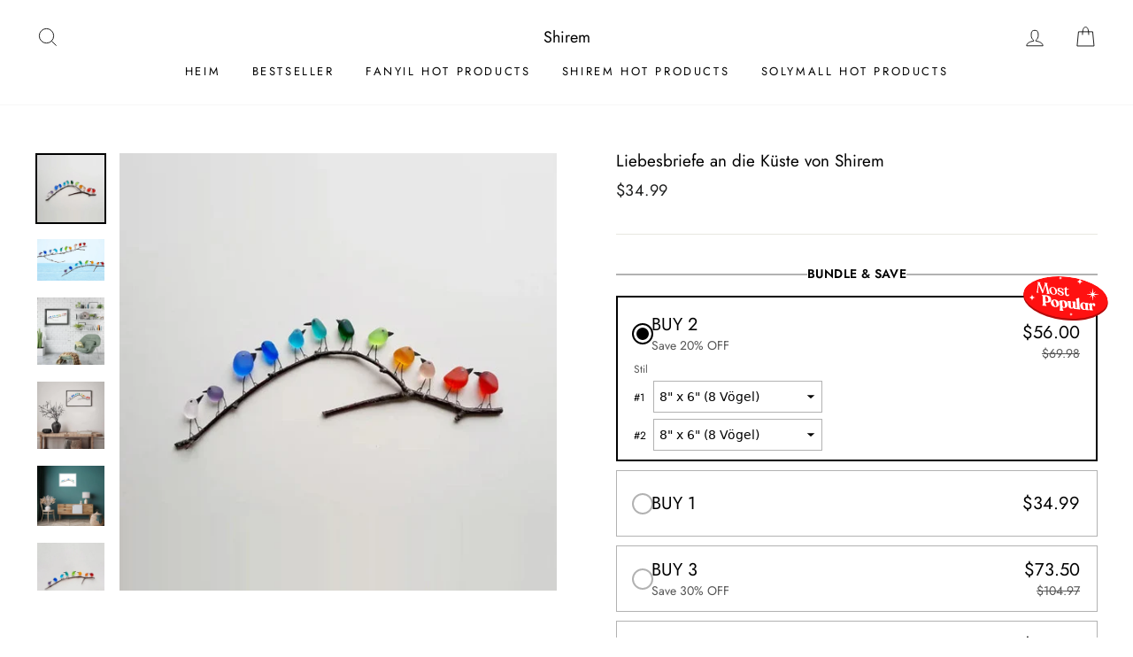

--- FILE ---
content_type: text/html; charset=utf-8
request_url: https://shirem.com/de/products/fanyil-coastal-love-notes
body_size: 37365
content:
<!doctype html>
<html class="no-js" lang="de">
<head>
  <meta charset="utf-8">
  <meta http-equiv="X-UA-Compatible" content="IE=edge,chrome=1">
  <meta name="viewport" content="width=device-width,initial-scale=1">
  <meta name="theme-color" content="#111111">
  <link rel="canonical" href="https://fanyil.com/de/products/fanyil-coastal-love-notes">
  <meta name="format-detection" content="telephone=no">

  <script>
  function brandChange(){
  	window.modify_domain_arr = ["colapabigmall.com"];
    var cur_domain = window.location.host;
    var main_domain = cur_domain.split('.').slice(-2).join('.');
    if(window.modify_domain_arr.indexOf(main_domain) >= -1) {
      var shop_name = main_domain.split('.')[0];
      shop_name = shop_name.replace(/^\S/, s => s.toUpperCase());
      document.title = shop_name;
      document.querySelector("link[rel='shortcut icon']") && (document.querySelector("link[rel='shortcut icon']").href = "");

      var cart_url = "/de/";
      document.getElementById("logo-span") && (document.getElementById("logo-span").innerHTML = '<a class="logo-title" style="word-break: break-all;" href="'+cart_url+'">'+shop_name+'</a>');

      document.querySelector(".brand-block") && (document.querySelector(".brand-block").innerText = shop_name);
    }
  }	
</script>
<link rel="shortcut icon" href="//shirem.com/cdn/shop/files/shirem_bde84220-8c35-4e37-8da2-3c0e5d03e113_32x32.png?v=1710996917" type="image/png" />
  <title>Liebesbriefe an die Küste von Shirem
&ndash; Fanyil
</title>
    
  <script>
  	brandChange();
  </script><meta name="description" content="Fanyil Küsten-Liebesbriefe"><meta property="og:site_name" content="Fanyil">
  <meta property="og:url" content="https://fanyil.com/de/products/fanyil-coastal-love-notes">
  <meta property="og:title" content="Liebesbriefe an die Küste von Shirem ">
  <meta property="og:type" content="product">
  <meta property="og:description" content="Fanyil Küsten-Liebesbriefe"><meta property="og:price:amount" content="34.99">
    <meta property="og:price:currency" content="USD"><meta property="og:image" content="http://shirem.com/cdn/shop/products/SEAGLASSRAINBOWBIRDS-FRAMEDUNIQUEHANDMADE_1_15b63a71-e006-4724-bba0-f5d628e841a4_1200x630.jpg?v=1704707381"><meta property="og:image" content="http://shirem.com/cdn/shop/products/e78b4a65-c222-467d-8dd8-f70da25e8bf0-CR0_0_970_600-PT0-SX970-V1_c96450f3-4d39-4b74-b065-c52086c2789c_1200x630.jpg?v=1704707381"><meta property="og:image" content="http://shirem.com/cdn/shop/products/SEAGLASSRAINBOWBIRDS-FRAMEDUNIQUEHANDMADE_4_cc082daa-df1e-4a32-8f67-c30dc1a4a543_1200x630.jpg?v=1704707381">
  <meta property="og:image:secure_url" content="https://shirem.com/cdn/shop/products/SEAGLASSRAINBOWBIRDS-FRAMEDUNIQUEHANDMADE_1_15b63a71-e006-4724-bba0-f5d628e841a4_1200x630.jpg?v=1704707381"><meta property="og:image:secure_url" content="https://shirem.com/cdn/shop/products/e78b4a65-c222-467d-8dd8-f70da25e8bf0-CR0_0_970_600-PT0-SX970-V1_c96450f3-4d39-4b74-b065-c52086c2789c_1200x630.jpg?v=1704707381"><meta property="og:image:secure_url" content="https://shirem.com/cdn/shop/products/SEAGLASSRAINBOWBIRDS-FRAMEDUNIQUEHANDMADE_4_cc082daa-df1e-4a32-8f67-c30dc1a4a543_1200x630.jpg?v=1704707381">
  <meta name="twitter:site" content="@">
  <meta name="twitter:card" content="summary_large_image">
  <meta name="twitter:title" content="Liebesbriefe an die Küste von Shirem ">
  <meta name="twitter:description" content="Fanyil Küsten-Liebesbriefe">


  <style data-shopify>
  @font-face {
  font-family: Jost;
  font-weight: 400;
  font-style: normal;
  src: url("//shirem.com/cdn/fonts/jost/jost_n4.d47a1b6347ce4a4c9f437608011273009d91f2b7.woff2") format("woff2"),
       url("//shirem.com/cdn/fonts/jost/jost_n4.791c46290e672b3f85c3d1c651ef2efa3819eadd.woff") format("woff");
}

  @font-face {
  font-family: Jost;
  font-weight: 400;
  font-style: normal;
  src: url("//shirem.com/cdn/fonts/jost/jost_n4.d47a1b6347ce4a4c9f437608011273009d91f2b7.woff2") format("woff2"),
       url("//shirem.com/cdn/fonts/jost/jost_n4.791c46290e672b3f85c3d1c651ef2efa3819eadd.woff") format("woff");
}


  @font-face {
  font-family: Jost;
  font-weight: 600;
  font-style: normal;
  src: url("//shirem.com/cdn/fonts/jost/jost_n6.ec1178db7a7515114a2d84e3dd680832b7af8b99.woff2") format("woff2"),
       url("//shirem.com/cdn/fonts/jost/jost_n6.b1178bb6bdd3979fef38e103a3816f6980aeaff9.woff") format("woff");
}

  @font-face {
  font-family: Jost;
  font-weight: 400;
  font-style: italic;
  src: url("//shirem.com/cdn/fonts/jost/jost_i4.b690098389649750ada222b9763d55796c5283a5.woff2") format("woff2"),
       url("//shirem.com/cdn/fonts/jost/jost_i4.fd766415a47e50b9e391ae7ec04e2ae25e7e28b0.woff") format("woff");
}

  @font-face {
  font-family: Jost;
  font-weight: 600;
  font-style: italic;
  src: url("//shirem.com/cdn/fonts/jost/jost_i6.9af7e5f39e3a108c08f24047a4276332d9d7b85e.woff2") format("woff2"),
       url("//shirem.com/cdn/fonts/jost/jost_i6.2bf310262638f998ed206777ce0b9a3b98b6fe92.woff") format("woff");
}

</style>

  <link href="//shirem.com/cdn/shop/t/6/assets/theme.scss.css?v=31842068199238602441759332372" rel="stylesheet" type="text/css" media="all" />

  <style data-shopify>
    .collection-item__title {
      font-size: 14.4px;
    }

    @media screen and (min-width: 769px) {
      .collection-item__title {
        font-size: 18px;
      }
    }
  </style>

  <script>
    document.documentElement.className = document.documentElement.className.replace('no-js', 'js');

    window.theme = window.theme || {};
    theme.strings = {
      addToCart: "In den Einkaufswagen legen",
      soldOut: "Ausverkauft",
      unavailable: "Nicht verfügbar",
      stockLabel: "[count] auf Lager",
      savePrice: "Speichern [saved_amount]",
      cartEmpty: "Ihr Einkaufswagen ist im Moment leer.",
      cartTermsConfirmation: "Sie müssen den Verkaufsbedingungen zustimmen, um auszuchecken"
    };
    theme.settings = {
      dynamicVariantsEnable: true,
      dynamicVariantType: "button",
      cartType: "drawer",
      currenciesEnabled: false,
      nativeMultiCurrency: 1 > 1 ? true : false,
      moneyFormat: "${{amount}}",
      saveType: "dollar",
      recentlyViewedEnabled: false,
      inventoryThreshold: 10,
      quickView: false,
      themeVersion: "2.3.0"
    };
  </script>

  <script>window.performance && window.performance.mark && window.performance.mark('shopify.content_for_header.start');</script><meta id="shopify-digital-wallet" name="shopify-digital-wallet" content="/55362846918/digital_wallets/dialog">
<meta name="shopify-checkout-api-token" content="162dba8417a46dcde75c6cb9f9657db8">
<meta id="in-context-paypal-metadata" data-shop-id="55362846918" data-venmo-supported="false" data-environment="production" data-locale="de_DE" data-paypal-v4="true" data-currency="USD">
<link rel="alternate" hreflang="x-default" href="https://fanyil.com/products/fanyil-coastal-love-notes">
<link rel="alternate" hreflang="en" href="https://fanyil.com/products/fanyil-coastal-love-notes">
<link rel="alternate" hreflang="de" href="https://fanyil.com/de/products/fanyil-coastal-love-notes">
<link rel="alternate" hreflang="fr" href="https://fanyil.com/fr/products/fanyil-coastal-love-notes">
<link rel="alternate" type="application/json+oembed" href="https://fanyil.com/de/products/fanyil-coastal-love-notes.oembed">
<script async="async" src="/checkouts/internal/preloads.js?locale=de-US"></script>
<script id="shopify-features" type="application/json">{"accessToken":"162dba8417a46dcde75c6cb9f9657db8","betas":["rich-media-storefront-analytics"],"domain":"shirem.com","predictiveSearch":true,"shopId":55362846918,"locale":"de"}</script>
<script>var Shopify = Shopify || {};
Shopify.shop = "colapashop.myshopify.com";
Shopify.locale = "de";
Shopify.currency = {"active":"USD","rate":"1.0"};
Shopify.country = "US";
Shopify.theme = {"name":"Copy of Impulse-zd","id":127586074822,"schema_name":"Impulse","schema_version":"2.3.0","theme_store_id":null,"role":"main"};
Shopify.theme.handle = "null";
Shopify.theme.style = {"id":null,"handle":null};
Shopify.cdnHost = "shirem.com/cdn";
Shopify.routes = Shopify.routes || {};
Shopify.routes.root = "/de/";</script>
<script type="module">!function(o){(o.Shopify=o.Shopify||{}).modules=!0}(window);</script>
<script>!function(o){function n(){var o=[];function n(){o.push(Array.prototype.slice.apply(arguments))}return n.q=o,n}var t=o.Shopify=o.Shopify||{};t.loadFeatures=n(),t.autoloadFeatures=n()}(window);</script>
<script id="shop-js-analytics" type="application/json">{"pageType":"product"}</script>
<script defer="defer" async type="module" src="//shirem.com/cdn/shopifycloud/shop-js/modules/v2/client.init-shop-cart-sync_BH0MO3MH.de.esm.js"></script>
<script defer="defer" async type="module" src="//shirem.com/cdn/shopifycloud/shop-js/modules/v2/chunk.common_BErAfWaM.esm.js"></script>
<script defer="defer" async type="module" src="//shirem.com/cdn/shopifycloud/shop-js/modules/v2/chunk.modal_DqzNaksh.esm.js"></script>
<script type="module">
  await import("//shirem.com/cdn/shopifycloud/shop-js/modules/v2/client.init-shop-cart-sync_BH0MO3MH.de.esm.js");
await import("//shirem.com/cdn/shopifycloud/shop-js/modules/v2/chunk.common_BErAfWaM.esm.js");
await import("//shirem.com/cdn/shopifycloud/shop-js/modules/v2/chunk.modal_DqzNaksh.esm.js");

  window.Shopify.SignInWithShop?.initShopCartSync?.({"fedCMEnabled":true,"windoidEnabled":true});

</script>
<script>(function() {
  var isLoaded = false;
  function asyncLoad() {
    if (isLoaded) return;
    isLoaded = true;
    var urls = ["https:\/\/spf-app.surmob.com\/addPixelCode.js?shop=colapashop.myshopify.com","https:\/\/dkov91l6wait7.cloudfront.net\/almighty.js?shop=colapashop.myshopify.com","https:\/\/omnisnippet1.com\/platforms\/shopify.js?source=scriptTag\u0026v=2025-05-15T12\u0026shop=colapashop.myshopify.com"];
    for (var i = 0; i < urls.length; i++) {
      var s = document.createElement('script');
      s.type = 'text/javascript';
      s.async = true;
      s.src = urls[i];
      var x = document.getElementsByTagName('script')[0];
      x.parentNode.insertBefore(s, x);
    }
  };
  if(window.attachEvent) {
    window.attachEvent('onload', asyncLoad);
  } else {
    window.addEventListener('load', asyncLoad, false);
  }
})();</script>
<script id="__st">var __st={"a":55362846918,"offset":-18000,"reqid":"531dac77-662b-4c55-9533-877eda44922c-1769766453","pageurl":"shirem.com\/de\/products\/fanyil-coastal-love-notes","u":"eef224391d22","p":"product","rtyp":"product","rid":7918308229318};</script>
<script>window.ShopifyPaypalV4VisibilityTracking = true;</script>
<script id="captcha-bootstrap">!function(){'use strict';const t='contact',e='account',n='new_comment',o=[[t,t],['blogs',n],['comments',n],[t,'customer']],c=[[e,'customer_login'],[e,'guest_login'],[e,'recover_customer_password'],[e,'create_customer']],r=t=>t.map((([t,e])=>`form[action*='/${t}']:not([data-nocaptcha='true']) input[name='form_type'][value='${e}']`)).join(','),a=t=>()=>t?[...document.querySelectorAll(t)].map((t=>t.form)):[];function s(){const t=[...o],e=r(t);return a(e)}const i='password',u='form_key',d=['recaptcha-v3-token','g-recaptcha-response','h-captcha-response',i],f=()=>{try{return window.sessionStorage}catch{return}},m='__shopify_v',_=t=>t.elements[u];function p(t,e,n=!1){try{const o=window.sessionStorage,c=JSON.parse(o.getItem(e)),{data:r}=function(t){const{data:e,action:n}=t;return t[m]||n?{data:e,action:n}:{data:t,action:n}}(c);for(const[e,n]of Object.entries(r))t.elements[e]&&(t.elements[e].value=n);n&&o.removeItem(e)}catch(o){console.error('form repopulation failed',{error:o})}}const l='form_type',E='cptcha';function T(t){t.dataset[E]=!0}const w=window,h=w.document,L='Shopify',v='ce_forms',y='captcha';let A=!1;((t,e)=>{const n=(g='f06e6c50-85a8-45c8-87d0-21a2b65856fe',I='https://cdn.shopify.com/shopifycloud/storefront-forms-hcaptcha/ce_storefront_forms_captcha_hcaptcha.v1.5.2.iife.js',D={infoText:'Durch hCaptcha geschützt',privacyText:'Datenschutz',termsText:'Allgemeine Geschäftsbedingungen'},(t,e,n)=>{const o=w[L][v],c=o.bindForm;if(c)return c(t,g,e,D).then(n);var r;o.q.push([[t,g,e,D],n]),r=I,A||(h.body.append(Object.assign(h.createElement('script'),{id:'captcha-provider',async:!0,src:r})),A=!0)});var g,I,D;w[L]=w[L]||{},w[L][v]=w[L][v]||{},w[L][v].q=[],w[L][y]=w[L][y]||{},w[L][y].protect=function(t,e){n(t,void 0,e),T(t)},Object.freeze(w[L][y]),function(t,e,n,w,h,L){const[v,y,A,g]=function(t,e,n){const i=e?o:[],u=t?c:[],d=[...i,...u],f=r(d),m=r(i),_=r(d.filter((([t,e])=>n.includes(e))));return[a(f),a(m),a(_),s()]}(w,h,L),I=t=>{const e=t.target;return e instanceof HTMLFormElement?e:e&&e.form},D=t=>v().includes(t);t.addEventListener('submit',(t=>{const e=I(t);if(!e)return;const n=D(e)&&!e.dataset.hcaptchaBound&&!e.dataset.recaptchaBound,o=_(e),c=g().includes(e)&&(!o||!o.value);(n||c)&&t.preventDefault(),c&&!n&&(function(t){try{if(!f())return;!function(t){const e=f();if(!e)return;const n=_(t);if(!n)return;const o=n.value;o&&e.removeItem(o)}(t);const e=Array.from(Array(32),(()=>Math.random().toString(36)[2])).join('');!function(t,e){_(t)||t.append(Object.assign(document.createElement('input'),{type:'hidden',name:u})),t.elements[u].value=e}(t,e),function(t,e){const n=f();if(!n)return;const o=[...t.querySelectorAll(`input[type='${i}']`)].map((({name:t})=>t)),c=[...d,...o],r={};for(const[a,s]of new FormData(t).entries())c.includes(a)||(r[a]=s);n.setItem(e,JSON.stringify({[m]:1,action:t.action,data:r}))}(t,e)}catch(e){console.error('failed to persist form',e)}}(e),e.submit())}));const S=(t,e)=>{t&&!t.dataset[E]&&(n(t,e.some((e=>e===t))),T(t))};for(const o of['focusin','change'])t.addEventListener(o,(t=>{const e=I(t);D(e)&&S(e,y())}));const B=e.get('form_key'),M=e.get(l),P=B&&M;t.addEventListener('DOMContentLoaded',(()=>{const t=y();if(P)for(const e of t)e.elements[l].value===M&&p(e,B);[...new Set([...A(),...v().filter((t=>'true'===t.dataset.shopifyCaptcha))])].forEach((e=>S(e,t)))}))}(h,new URLSearchParams(w.location.search),n,t,e,['guest_login'])})(!0,!0)}();</script>
<script integrity="sha256-4kQ18oKyAcykRKYeNunJcIwy7WH5gtpwJnB7kiuLZ1E=" data-source-attribution="shopify.loadfeatures" defer="defer" src="//shirem.com/cdn/shopifycloud/storefront/assets/storefront/load_feature-a0a9edcb.js" crossorigin="anonymous"></script>
<script data-source-attribution="shopify.dynamic_checkout.dynamic.init">var Shopify=Shopify||{};Shopify.PaymentButton=Shopify.PaymentButton||{isStorefrontPortableWallets:!0,init:function(){window.Shopify.PaymentButton.init=function(){};var t=document.createElement("script");t.src="https://shirem.com/cdn/shopifycloud/portable-wallets/latest/portable-wallets.de.js",t.type="module",document.head.appendChild(t)}};
</script>
<script data-source-attribution="shopify.dynamic_checkout.buyer_consent">
  function portableWalletsHideBuyerConsent(e){var t=document.getElementById("shopify-buyer-consent"),n=document.getElementById("shopify-subscription-policy-button");t&&n&&(t.classList.add("hidden"),t.setAttribute("aria-hidden","true"),n.removeEventListener("click",e))}function portableWalletsShowBuyerConsent(e){var t=document.getElementById("shopify-buyer-consent"),n=document.getElementById("shopify-subscription-policy-button");t&&n&&(t.classList.remove("hidden"),t.removeAttribute("aria-hidden"),n.addEventListener("click",e))}window.Shopify?.PaymentButton&&(window.Shopify.PaymentButton.hideBuyerConsent=portableWalletsHideBuyerConsent,window.Shopify.PaymentButton.showBuyerConsent=portableWalletsShowBuyerConsent);
</script>
<script>
  function portableWalletsCleanup(e){e&&e.src&&console.error("Failed to load portable wallets script "+e.src);var t=document.querySelectorAll("shopify-accelerated-checkout .shopify-payment-button__skeleton, shopify-accelerated-checkout-cart .wallet-cart-button__skeleton"),e=document.getElementById("shopify-buyer-consent");for(let e=0;e<t.length;e++)t[e].remove();e&&e.remove()}function portableWalletsNotLoadedAsModule(e){e instanceof ErrorEvent&&"string"==typeof e.message&&e.message.includes("import.meta")&&"string"==typeof e.filename&&e.filename.includes("portable-wallets")&&(window.removeEventListener("error",portableWalletsNotLoadedAsModule),window.Shopify.PaymentButton.failedToLoad=e,"loading"===document.readyState?document.addEventListener("DOMContentLoaded",window.Shopify.PaymentButton.init):window.Shopify.PaymentButton.init())}window.addEventListener("error",portableWalletsNotLoadedAsModule);
</script>

<script type="module" src="https://shirem.com/cdn/shopifycloud/portable-wallets/latest/portable-wallets.de.js" onError="portableWalletsCleanup(this)" crossorigin="anonymous"></script>
<script nomodule>
  document.addEventListener("DOMContentLoaded", portableWalletsCleanup);
</script>

<script id='scb4127' type='text/javascript' async='' src='https://shirem.com/cdn/shopifycloud/privacy-banner/storefront-banner.js'></script><link id="shopify-accelerated-checkout-styles" rel="stylesheet" media="screen" href="https://shirem.com/cdn/shopifycloud/portable-wallets/latest/accelerated-checkout-backwards-compat.css" crossorigin="anonymous">
<style id="shopify-accelerated-checkout-cart">
        #shopify-buyer-consent {
  margin-top: 1em;
  display: inline-block;
  width: 100%;
}

#shopify-buyer-consent.hidden {
  display: none;
}

#shopify-subscription-policy-button {
  background: none;
  border: none;
  padding: 0;
  text-decoration: underline;
  font-size: inherit;
  cursor: pointer;
}

#shopify-subscription-policy-button::before {
  box-shadow: none;
}

      </style>

<script>window.performance && window.performance.mark && window.performance.mark('shopify.content_for_header.end');</script>

  <script src="//shirem.com/cdn/shop/t/6/assets/vendor-scripts-v2.js" defer="defer"></script>

  

  <script src="//shirem.com/cdn/shop/t/6/assets/theme.js?v=30599669647961872871636436335" defer="defer"></script><script>var loox_global_hash = '1648737837249';</script><style>.loox-reviews-default { max-width: 1200px; margin: 0 auto; }</style>
  
	
    
		
        
          <div class="productCol_fb" style="display:none;">
            	
                

            	
                
</div>
        
	
	<div class="shopCurrency" style="display:none;">USD</div>
	<script src="//shirem.com/cdn/shopifycloud/storefront/assets/themes_support/api.jquery-7ab1a3a4.js" defer="defer"></script>
  <script>
    (function(){
      var FacebookPixelCode = {"412158070464655":"412158070464655\u0026\u0026aangelia.com","422752539320537":"422752539320537\u0026\u0026phillipper.com"};
      var FBPixelShopStatus = "active";
      if(!getCookie("su_fbpixel") && !!FacebookPixelCode && FBPixelShopStatus == "active") {
        var pixel_arr = [], cur_host = window.location.host;
        for(var i=0;i<Object.keys(FacebookPixelCode).length;i++){
          if(FacebookPixelCode[Object.keys(FacebookPixelCode)[i]].indexOf('&'+cur_host) > -1) {
          	pixel_arr.push(FacebookPixelCode[Object.keys(FacebookPixelCode)[i]].split("&&")[0]);
          }            
        }
        setCookie("su_fbpixel",JSON.stringify(pixel_arr));
        
      }
      function setCookie(cname, cvalue) {
        document.cookie = cname + "=" + cvalue + ";path=/";
      };
      function getCookie(cname) {
        var name = cname + "=";
        var ca = document.cookie.split(';');
        for(var i=0; i<ca.length; i++) 
        {
          var c = ca[i].trim();
          if (c.indexOf(name)==0) return c.substring(name.length,c.length);
        }
        return "";
      };
    })()
  </script>

<script src="https://spf-app.surmob.com/hook.js" defer="defer"></script><!-- BEGIN app block: shopify://apps/kaching-bundles/blocks/app-embed-block/6c637362-a106-4a32-94ac-94dcfd68cdb8 -->
<!-- Kaching Bundles App Embed -->

<!-- BEGIN app snippet: app-embed-content --><script>
  // Prevent duplicate initialization if both app embeds are enabled
  if (window.kachingBundlesAppEmbedLoaded) {
    console.warn('[Kaching Bundles] Multiple app embed blocks detected. Please disable one of them. Skipping duplicate initialization.');
  } else {
    window.kachingBundlesAppEmbedLoaded = true;
    window.kachingBundlesEnabled = true;
    window.kachingBundlesInitialized = false;

    // Allow calling kachingBundlesInitialize before the script is loaded
    (() => {
      let shouldInitialize = false;
      let realInitialize = null;

      window.kachingBundlesInitialize = () => {
        if (realInitialize) {
          realInitialize();
        } else {
          shouldInitialize = true;
        }
      };

      Object.defineProperty(window, '__kachingBundlesInitializeInternal', {
        set(fn) {
          realInitialize = fn;
          if (shouldInitialize) {
            shouldInitialize = false;
            fn();
          }
        },
        get() {
          return realInitialize;
        }
      });
    })();
  }
</script>

<script id="kaching-bundles-config" type="application/json">
  

  {
    "shopifyDomain": "colapashop.myshopify.com",
    "moneyFormat": "${{amount}}",
    "locale": "de",
    "liquidLocale": "de",
    "country": "US",
    "currencyRate": 1,
    "marketId": 219349190,
    "productId": 7918308229318,
    "storefrontAccessToken": "225fefb0a0adca4d966b5e2e92910ce0",
    "accessScopes": ["unauthenticated_read_product_listings"],
    "customApiHost": null,
    "keepQuantityInput": false,
    "ignoreDeselect": false,
    "ignoreUnitPrice": false,
    "requireCustomerLogin": false,
    "abTestsRunning": false,
    "webPixel": false,
    "b2bCustomer": false,
    "isLoggedIn": false,
    "isDeprecatedAppEmbed": false,
    "preview": false,
    "defaultTranslations": {
      "system.out_of_stock": "Wir haben nicht genügend Artikel auf Lager, bitte wähle ein kleineres Paket.",
      "system.invalid_variant": "Dies ist derzeit leider nicht verfügbar.",
      "system.unavailable_option_value": "nicht verfügbar"
    },
    "customSelectors": {
      "quantity": null,
      "addToCartButton": null,
      "variantPicker": null,
      "price": null,
      "priceCompare": null
    },
    "shopCustomStyles": "",
    "featureFlags": {"native_swatches_disabled":true,"remove_variant_change_delay":false,"legacy_saved_percentage":false,"discount_function_v4":true,"update_native_price":false}

  }
</script>



<link rel="modulepreload" href="https://cdn.shopify.com/extensions/019c044f-ece7-7e59-8982-4732057c34dc/kaching-bundles-1572/assets/kaching-bundles.js" crossorigin="anonymous" fetchpriority="high">
<script type="module" src="https://cdn.shopify.com/extensions/019c044f-ece7-7e59-8982-4732057c34dc/kaching-bundles-1572/assets/loader.js" crossorigin="anonymous" fetchpriority="high"></script>
<link rel="stylesheet" href="https://cdn.shopify.com/extensions/019c044f-ece7-7e59-8982-4732057c34dc/kaching-bundles-1572/assets/kaching-bundles.css" media="print" onload="this.media='all'" fetchpriority="high">

<style>
  .kaching-bundles__block {
    display: none;
  }

  .kaching-bundles-sticky-atc {
    display: none;
  }
</style>

<!-- BEGIN app snippet: product -->
  <script class="kaching-bundles-product" data-product-id="7918308229318" data-main="true" type="application/json">
    {
      "id": 7918308229318,
      "handle": "fanyil-coastal-love-notes",
      "url": "\/de\/products\/fanyil-coastal-love-notes",
      "availableForSale": true,
      "title": "Liebesbriefe an die Küste von Shirem ",
      "image": "\/\/shirem.com\/cdn\/shop\/products\/SEAGLASSRAINBOWBIRDS-FRAMEDUNIQUEHANDMADE_1_15b63a71-e006-4724-bba0-f5d628e841a4.jpg?height=200\u0026v=1704707381",
      "collectionIds": [286120837318,313548472518],
      "options": [
        
          {
            "defaultName": "Stil",
            "name": "Stil",
            "position": 1,
            "optionValues": [
              
                {
                  "id": 2103249469638,
                  "defaultName": "8\" x 6\" (8 Vögel)",
                  "name": "8\" x 6\" (8 Vögel)",
                  "swatch": {
                    "color": null,
                    "image": null
                  }
                },
              
                {
                  "id": 2103249502406,
                  "defaultName": "10\" x 8\" (10 Vögel)",
                  "name": "10\" x 8\" (10 Vögel)",
                  "swatch": {
                    "color": null,
                    "image": null
                  }
                },
              
                {
                  "id": 2103249535174,
                  "defaultName": "12 x 10 Zoll (12 Vögel)",
                  "name": "12 x 10 Zoll (12 Vögel)",
                  "swatch": {
                    "color": null,
                    "image": null
                  }
                }
              
            ]
          }
        
      ],
      "selectedVariantId": 43054628470982,
      "variants": [
        
          {
            "id": 43054628470982,
            "availableForSale": true,
            "price": 3499,
            "compareAtPrice": 0,
            "options": ["8\" x 6\" (8 Vögel)"],
            "imageId": null,
            "image": null,
            "inventoryManagement": "shopify",
            "inventoryPolicy": "deny",
            "inventoryQuantity": 99948,
            "unitPriceQuantityValue": null,
            "unitPriceQuantityUnit": null,
            "unitPriceReferenceValue": null,
            "unitPriceReferenceUnit": null,
            "sellingPlans": [
              
            ]
          },
        
          {
            "id": 43054628503750,
            "availableForSale": true,
            "price": 3499,
            "compareAtPrice": 0,
            "options": ["10\" x 8\" (10 Vögel)"],
            "imageId": null,
            "image": null,
            "inventoryManagement": "shopify",
            "inventoryPolicy": "deny",
            "inventoryQuantity": 9972,
            "unitPriceQuantityValue": null,
            "unitPriceQuantityUnit": null,
            "unitPriceReferenceValue": null,
            "unitPriceReferenceUnit": null,
            "sellingPlans": [
              
            ]
          },
        
          {
            "id": 43054628536518,
            "availableForSale": true,
            "price": 3499,
            "compareAtPrice": 0,
            "options": ["12 x 10 Zoll (12 Vögel)"],
            "imageId": null,
            "image": null,
            "inventoryManagement": "shopify",
            "inventoryPolicy": "deny",
            "inventoryQuantity": 9948,
            "unitPriceQuantityValue": null,
            "unitPriceQuantityUnit": null,
            "unitPriceReferenceValue": null,
            "unitPriceReferenceUnit": null,
            "sellingPlans": [
              
            ]
          }
        
      ],
      "requiresSellingPlan": false,
      "sellingPlans": [
        
      ],
      "isNativeBundle": null,
      "metafields": {
        "text": null,
        "text2": null,
        "text3": null,
        "text4": null
      },
      "legacyMetafields": {
        "kaching_bundles": {
          "text": null,
          "text2": null
        }
      }
    }
  </script>

<!-- END app snippet --><!-- BEGIN app snippet: deal_blocks -->
  

  
    
  

  
    
  

  
    
      

      

      
        

        
          <script class="kaching-bundles-deal-block-settings" data-product-id="7918308229318" type="application/json">
            {"blockTitle":"BUNDLE \u0026 SAVE","blockVisibility":"all-products","excludeB2bCustomers":false,"blockLayout":"vertical","differentVariantsEnabled":true,"hideVariantPicker":true,"showPricesPerItem":false,"showBothPrices":false,"unitLabel":"","useProductCompareAtPrice":false,"showPricesWithoutDecimals":false,"priceRounding":false,"priceRoundingPrecision":".00","updateNativePrice":false,"updateNativePriceType":"bundle","skipCart":true,"showVariantsForSingleQuantity":false,"preselectedDealBarId":"9415802d-1852-4d3c-8c65-0d036b7c961a","dealBars":[{"badgeText":"","badgeStyle":"most-popular","discountType":"percentage","discountValue":20,"id":"9415802d-1852-4d3c-8c65-0d036b7c961a","label":"","subtitle":"Save 20% OFF","title":"BUY 2","quantity":2,"translations":[],"freeGift":null,"upsell":null,"freeGifts":[],"upsells":[],"dealBarType":"quantity-break"},{"badgeText":"","badgeStyle":"simple","discountType":"default","discountValue":"10","id":"d186a6a7-3681-4ace-ac93-544369daa0c7","label":"","subtitle":"","title":"BUY 1","quantity":1,"translations":[],"freeGift":null,"upsell":null,"freeGifts":[],"upsells":[],"dealBarType":"quantity-break"},{"badgeText":"","badgeStyle":"simple","discountType":"percentage","discountValue":30,"id":"3d7cad8b-68b9-42ef-bf6a-095e412e9091","label":"","subtitle":"Save 30% OFF","title":"BUY 3","quantity":3,"translations":[],"freeGift":null,"upsell":null,"freeGifts":[],"upsells":[],"dealBarType":"quantity-break"},{"badgeText":"","badgeStyle":"simple","discountType":"percentage","discountValue":40,"id":"fb3b35ed-5a03-4ffc-b2ed-fed681fa89df","label":"","subtitle":"Save 40% OFF","title":"BUY 4","quantity":4,"translations":[],"freeGift":null,"upsell":null,"freeGifts":[],"upsells":[],"dealBarType":"quantity-break"},{"badgeText":"","badgeStyle":"simple","discountType":"percentage","discountValue":42,"id":"524c12af-d903-454a-9b42-dabae170d0e9","label":"","subtitle":"Save 42% OFF","title":"BUY 6","quantity":6,"translations":[],"freeGift":null,"upsell":null,"freeGifts":[],"upsells":[],"dealBarType":"quantity-break"}],"cornerRadius":0,"spacing":1,"colors":{"background":{"red":255,"green":255,"blue":255,"alpha":1},"selectedBackground":{"red":255,"green":255,"blue":255,"alpha":1},"border":{"red":0,"green":0,"blue":0,"alpha":1},"blockTitle":{"red":0,"green":0,"blue":0,"alpha":1},"title":{"red":0,"green":0,"blue":0,"alpha":1},"subtitle":{"red":85,"green":85,"blue":85,"alpha":1},"price":{"red":0,"green":0,"blue":0,"alpha":1},"fullPrice":{"red":85,"green":85,"blue":85,"alpha":1},"labelBackground":{"red":238,"green":238,"blue":238,"alpha":1},"label":{"red":119,"green":119,"blue":119,"alpha":1},"badgeBackground":{"red":255,"green":17,"blue":17,"alpha":1},"badgeText":{"red":255,"green":255,"blue":255,"alpha":1},"freeGiftBackground":{"red":0,"green":0,"blue":0,"alpha":0.3},"freeGiftText":{"red":0,"green":0,"blue":0,"alpha":1},"freeGiftSelectedBackground":{"red":0,"green":0,"blue":0,"alpha":1},"freeGiftSelectedText":{"red":255,"green":255,"blue":255,"alpha":1},"upsellBackground":{"red":0,"green":0,"blue":0,"alpha":0.2},"upsellText":{"red":0,"green":0,"blue":0,"alpha":1},"upsellSelectedBackground":{"red":0,"green":0,"blue":0,"alpha":0.2},"upsellSelectedText":{"red":0,"green":0,"blue":0,"alpha":1}},"fonts":{"blockTitle":{"size":"14","style":"bold"},"title":{"size":"20","style":"medium"},"subtitle":{"size":"14","style":"regular"},"label":{"size":"12","style":"regular"},"freeGift":{"size":"13","style":"bold"},"upsell":{"size":"13","style":"bold"},"unitLabel":{"size":"14","style":"regular"}},"defaultVariantsV2":[],"collectionBreaksEnabled":false,"timerEnabled":false,"subscriptionsEnabled":false,"subscriptions":null,"currency":null,"stickyAtcEnabled":false,"stickyAtc":null,"progressiveGiftsEnabled":false,"excludedProductIds":[],"excludedCollectionIds":[],"selectedProductIds":[],"selectedCollectionIds":[],"marketId":null,"timer":null,"progressiveGifts":null,"otherProductIds":[],"id":"500f9663-e633-4916-a3fc-b2611425663a","nanoId":"kP5o"}
          </script>

          
        
      
    
  

  

  
    <link rel="modulepreload" href="https://cdn.shopify.com/extensions/019c044f-ece7-7e59-8982-4732057c34dc/kaching-bundles-1572/assets/kaching-bundles-block.js" crossorigin="anonymous" fetchpriority="high">

    

    
  

<!-- END app snippet -->


<!-- END app snippet -->

<!-- Kaching Bundles App Embed End -->


<!-- END app block --><!-- BEGIN app block: shopify://apps/currency-converter/blocks/app-embed-block/a56d6bd1-e9df-4a4a-b98e-e9bb5c43a042 --><script>
    window.codeblackbelt = window.codeblackbelt || {};
    window.codeblackbelt.shop = window.codeblackbelt.shop || 'colapashop.myshopify.com';
    </script><script src="//cdn.codeblackbelt.com/widgets/currency-converter-plus/main.min.js?version=2026013004-0500" async></script>
<!-- END app block --><link href="https://monorail-edge.shopifysvc.com" rel="dns-prefetch">
<script>(function(){if ("sendBeacon" in navigator && "performance" in window) {try {var session_token_from_headers = performance.getEntriesByType('navigation')[0].serverTiming.find(x => x.name == '_s').description;} catch {var session_token_from_headers = undefined;}var session_cookie_matches = document.cookie.match(/_shopify_s=([^;]*)/);var session_token_from_cookie = session_cookie_matches && session_cookie_matches.length === 2 ? session_cookie_matches[1] : "";var session_token = session_token_from_headers || session_token_from_cookie || "";function handle_abandonment_event(e) {var entries = performance.getEntries().filter(function(entry) {return /monorail-edge.shopifysvc.com/.test(entry.name);});if (!window.abandonment_tracked && entries.length === 0) {window.abandonment_tracked = true;var currentMs = Date.now();var navigation_start = performance.timing.navigationStart;var payload = {shop_id: 55362846918,url: window.location.href,navigation_start,duration: currentMs - navigation_start,session_token,page_type: "product"};window.navigator.sendBeacon("https://monorail-edge.shopifysvc.com/v1/produce", JSON.stringify({schema_id: "online_store_buyer_site_abandonment/1.1",payload: payload,metadata: {event_created_at_ms: currentMs,event_sent_at_ms: currentMs}}));}}window.addEventListener('pagehide', handle_abandonment_event);}}());</script>
<script id="web-pixels-manager-setup">(function e(e,d,r,n,o){if(void 0===o&&(o={}),!Boolean(null===(a=null===(i=window.Shopify)||void 0===i?void 0:i.analytics)||void 0===a?void 0:a.replayQueue)){var i,a;window.Shopify=window.Shopify||{};var t=window.Shopify;t.analytics=t.analytics||{};var s=t.analytics;s.replayQueue=[],s.publish=function(e,d,r){return s.replayQueue.push([e,d,r]),!0};try{self.performance.mark("wpm:start")}catch(e){}var l=function(){var e={modern:/Edge?\/(1{2}[4-9]|1[2-9]\d|[2-9]\d{2}|\d{4,})\.\d+(\.\d+|)|Firefox\/(1{2}[4-9]|1[2-9]\d|[2-9]\d{2}|\d{4,})\.\d+(\.\d+|)|Chrom(ium|e)\/(9{2}|\d{3,})\.\d+(\.\d+|)|(Maci|X1{2}).+ Version\/(15\.\d+|(1[6-9]|[2-9]\d|\d{3,})\.\d+)([,.]\d+|)( \(\w+\)|)( Mobile\/\w+|) Safari\/|Chrome.+OPR\/(9{2}|\d{3,})\.\d+\.\d+|(CPU[ +]OS|iPhone[ +]OS|CPU[ +]iPhone|CPU IPhone OS|CPU iPad OS)[ +]+(15[._]\d+|(1[6-9]|[2-9]\d|\d{3,})[._]\d+)([._]\d+|)|Android:?[ /-](13[3-9]|1[4-9]\d|[2-9]\d{2}|\d{4,})(\.\d+|)(\.\d+|)|Android.+Firefox\/(13[5-9]|1[4-9]\d|[2-9]\d{2}|\d{4,})\.\d+(\.\d+|)|Android.+Chrom(ium|e)\/(13[3-9]|1[4-9]\d|[2-9]\d{2}|\d{4,})\.\d+(\.\d+|)|SamsungBrowser\/([2-9]\d|\d{3,})\.\d+/,legacy:/Edge?\/(1[6-9]|[2-9]\d|\d{3,})\.\d+(\.\d+|)|Firefox\/(5[4-9]|[6-9]\d|\d{3,})\.\d+(\.\d+|)|Chrom(ium|e)\/(5[1-9]|[6-9]\d|\d{3,})\.\d+(\.\d+|)([\d.]+$|.*Safari\/(?![\d.]+ Edge\/[\d.]+$))|(Maci|X1{2}).+ Version\/(10\.\d+|(1[1-9]|[2-9]\d|\d{3,})\.\d+)([,.]\d+|)( \(\w+\)|)( Mobile\/\w+|) Safari\/|Chrome.+OPR\/(3[89]|[4-9]\d|\d{3,})\.\d+\.\d+|(CPU[ +]OS|iPhone[ +]OS|CPU[ +]iPhone|CPU IPhone OS|CPU iPad OS)[ +]+(10[._]\d+|(1[1-9]|[2-9]\d|\d{3,})[._]\d+)([._]\d+|)|Android:?[ /-](13[3-9]|1[4-9]\d|[2-9]\d{2}|\d{4,})(\.\d+|)(\.\d+|)|Mobile Safari.+OPR\/([89]\d|\d{3,})\.\d+\.\d+|Android.+Firefox\/(13[5-9]|1[4-9]\d|[2-9]\d{2}|\d{4,})\.\d+(\.\d+|)|Android.+Chrom(ium|e)\/(13[3-9]|1[4-9]\d|[2-9]\d{2}|\d{4,})\.\d+(\.\d+|)|Android.+(UC? ?Browser|UCWEB|U3)[ /]?(15\.([5-9]|\d{2,})|(1[6-9]|[2-9]\d|\d{3,})\.\d+)\.\d+|SamsungBrowser\/(5\.\d+|([6-9]|\d{2,})\.\d+)|Android.+MQ{2}Browser\/(14(\.(9|\d{2,})|)|(1[5-9]|[2-9]\d|\d{3,})(\.\d+|))(\.\d+|)|K[Aa][Ii]OS\/(3\.\d+|([4-9]|\d{2,})\.\d+)(\.\d+|)/},d=e.modern,r=e.legacy,n=navigator.userAgent;return n.match(d)?"modern":n.match(r)?"legacy":"unknown"}(),u="modern"===l?"modern":"legacy",c=(null!=n?n:{modern:"",legacy:""})[u],f=function(e){return[e.baseUrl,"/wpm","/b",e.hashVersion,"modern"===e.buildTarget?"m":"l",".js"].join("")}({baseUrl:d,hashVersion:r,buildTarget:u}),m=function(e){var d=e.version,r=e.bundleTarget,n=e.surface,o=e.pageUrl,i=e.monorailEndpoint;return{emit:function(e){var a=e.status,t=e.errorMsg,s=(new Date).getTime(),l=JSON.stringify({metadata:{event_sent_at_ms:s},events:[{schema_id:"web_pixels_manager_load/3.1",payload:{version:d,bundle_target:r,page_url:o,status:a,surface:n,error_msg:t},metadata:{event_created_at_ms:s}}]});if(!i)return console&&console.warn&&console.warn("[Web Pixels Manager] No Monorail endpoint provided, skipping logging."),!1;try{return self.navigator.sendBeacon.bind(self.navigator)(i,l)}catch(e){}var u=new XMLHttpRequest;try{return u.open("POST",i,!0),u.setRequestHeader("Content-Type","text/plain"),u.send(l),!0}catch(e){return console&&console.warn&&console.warn("[Web Pixels Manager] Got an unhandled error while logging to Monorail."),!1}}}}({version:r,bundleTarget:l,surface:e.surface,pageUrl:self.location.href,monorailEndpoint:e.monorailEndpoint});try{o.browserTarget=l,function(e){var d=e.src,r=e.async,n=void 0===r||r,o=e.onload,i=e.onerror,a=e.sri,t=e.scriptDataAttributes,s=void 0===t?{}:t,l=document.createElement("script"),u=document.querySelector("head"),c=document.querySelector("body");if(l.async=n,l.src=d,a&&(l.integrity=a,l.crossOrigin="anonymous"),s)for(var f in s)if(Object.prototype.hasOwnProperty.call(s,f))try{l.dataset[f]=s[f]}catch(e){}if(o&&l.addEventListener("load",o),i&&l.addEventListener("error",i),u)u.appendChild(l);else{if(!c)throw new Error("Did not find a head or body element to append the script");c.appendChild(l)}}({src:f,async:!0,onload:function(){if(!function(){var e,d;return Boolean(null===(d=null===(e=window.Shopify)||void 0===e?void 0:e.analytics)||void 0===d?void 0:d.initialized)}()){var d=window.webPixelsManager.init(e)||void 0;if(d){var r=window.Shopify.analytics;r.replayQueue.forEach((function(e){var r=e[0],n=e[1],o=e[2];d.publishCustomEvent(r,n,o)})),r.replayQueue=[],r.publish=d.publishCustomEvent,r.visitor=d.visitor,r.initialized=!0}}},onerror:function(){return m.emit({status:"failed",errorMsg:"".concat(f," has failed to load")})},sri:function(e){var d=/^sha384-[A-Za-z0-9+/=]+$/;return"string"==typeof e&&d.test(e)}(c)?c:"",scriptDataAttributes:o}),m.emit({status:"loading"})}catch(e){m.emit({status:"failed",errorMsg:(null==e?void 0:e.message)||"Unknown error"})}}})({shopId: 55362846918,storefrontBaseUrl: "https://fanyil.com",extensionsBaseUrl: "https://extensions.shopifycdn.com/cdn/shopifycloud/web-pixels-manager",monorailEndpoint: "https://monorail-edge.shopifysvc.com/unstable/produce_batch",surface: "storefront-renderer",enabledBetaFlags: ["2dca8a86"],webPixelsConfigList: [{"id":"737607878","configuration":"{\"apiURL\":\"https:\/\/api.omnisend.com\",\"appURL\":\"https:\/\/app.omnisend.com\",\"brandID\":\"67e4bcf479c792b426f35a26\",\"trackingURL\":\"https:\/\/wt.omnisendlink.com\"}","eventPayloadVersion":"v1","runtimeContext":"STRICT","scriptVersion":"aa9feb15e63a302383aa48b053211bbb","type":"APP","apiClientId":186001,"privacyPurposes":["ANALYTICS","MARKETING","SALE_OF_DATA"],"dataSharingAdjustments":{"protectedCustomerApprovalScopes":["read_customer_address","read_customer_email","read_customer_name","read_customer_personal_data","read_customer_phone"]}},{"id":"121929926","eventPayloadVersion":"1","runtimeContext":"LAX","scriptVersion":"1","type":"CUSTOM","privacyPurposes":["ANALYTICS","MARKETING","SALE_OF_DATA"],"name":"UTE Tag"},{"id":"shopify-app-pixel","configuration":"{}","eventPayloadVersion":"v1","runtimeContext":"STRICT","scriptVersion":"0450","apiClientId":"shopify-pixel","type":"APP","privacyPurposes":["ANALYTICS","MARKETING"]},{"id":"shopify-custom-pixel","eventPayloadVersion":"v1","runtimeContext":"LAX","scriptVersion":"0450","apiClientId":"shopify-pixel","type":"CUSTOM","privacyPurposes":["ANALYTICS","MARKETING"]}],isMerchantRequest: false,initData: {"shop":{"name":"Fanyil","paymentSettings":{"currencyCode":"USD"},"myshopifyDomain":"colapashop.myshopify.com","countryCode":"CN","storefrontUrl":"https:\/\/fanyil.com\/de"},"customer":null,"cart":null,"checkout":null,"productVariants":[{"price":{"amount":34.99,"currencyCode":"USD"},"product":{"title":"Liebesbriefe an die Küste von Shirem ","vendor":"Shirem","id":"7918308229318","untranslatedTitle":"Liebesbriefe an die Küste von Shirem ","url":"\/de\/products\/fanyil-coastal-love-notes","type":""},"id":"43054628470982","image":{"src":"\/\/shirem.com\/cdn\/shop\/products\/SEAGLASSRAINBOWBIRDS-FRAMEDUNIQUEHANDMADE_1_15b63a71-e006-4724-bba0-f5d628e841a4.jpg?v=1704707381"},"sku":"AS00101-8","title":"8\" x 6\" (8 Vögel)","untranslatedTitle":"8\" x 6\"（8 birds）"},{"price":{"amount":34.99,"currencyCode":"USD"},"product":{"title":"Liebesbriefe an die Küste von Shirem ","vendor":"Shirem","id":"7918308229318","untranslatedTitle":"Liebesbriefe an die Küste von Shirem ","url":"\/de\/products\/fanyil-coastal-love-notes","type":""},"id":"43054628503750","image":{"src":"\/\/shirem.com\/cdn\/shop\/products\/SEAGLASSRAINBOWBIRDS-FRAMEDUNIQUEHANDMADE_1_15b63a71-e006-4724-bba0-f5d628e841a4.jpg?v=1704707381"},"sku":"AS00101-10","title":"10\" x 8\" (10 Vögel)","untranslatedTitle":"10\" x 8\"（10 birds）"},{"price":{"amount":34.99,"currencyCode":"USD"},"product":{"title":"Liebesbriefe an die Küste von Shirem ","vendor":"Shirem","id":"7918308229318","untranslatedTitle":"Liebesbriefe an die Küste von Shirem ","url":"\/de\/products\/fanyil-coastal-love-notes","type":""},"id":"43054628536518","image":{"src":"\/\/shirem.com\/cdn\/shop\/products\/SEAGLASSRAINBOWBIRDS-FRAMEDUNIQUEHANDMADE_1_15b63a71-e006-4724-bba0-f5d628e841a4.jpg?v=1704707381"},"sku":"AS00101-12","title":"12 x 10 Zoll (12 Vögel)","untranslatedTitle":"12\" x 10\"（12 birds）"}],"purchasingCompany":null},},"https://shirem.com/cdn","1d2a099fw23dfb22ep557258f5m7a2edbae",{"modern":"","legacy":""},{"shopId":"55362846918","storefrontBaseUrl":"https:\/\/fanyil.com","extensionBaseUrl":"https:\/\/extensions.shopifycdn.com\/cdn\/shopifycloud\/web-pixels-manager","surface":"storefront-renderer","enabledBetaFlags":"[\"2dca8a86\"]","isMerchantRequest":"false","hashVersion":"1d2a099fw23dfb22ep557258f5m7a2edbae","publish":"custom","events":"[[\"page_viewed\",{}],[\"product_viewed\",{\"productVariant\":{\"price\":{\"amount\":34.99,\"currencyCode\":\"USD\"},\"product\":{\"title\":\"Liebesbriefe an die Küste von Shirem \",\"vendor\":\"Shirem\",\"id\":\"7918308229318\",\"untranslatedTitle\":\"Liebesbriefe an die Küste von Shirem \",\"url\":\"\/de\/products\/fanyil-coastal-love-notes\",\"type\":\"\"},\"id\":\"43054628470982\",\"image\":{\"src\":\"\/\/shirem.com\/cdn\/shop\/products\/SEAGLASSRAINBOWBIRDS-FRAMEDUNIQUEHANDMADE_1_15b63a71-e006-4724-bba0-f5d628e841a4.jpg?v=1704707381\"},\"sku\":\"AS00101-8\",\"title\":\"8\\\" x 6\\\" (8 Vögel)\",\"untranslatedTitle\":\"8\\\" x 6\\\"（8 birds）\"}}]]"});</script><script>
  window.ShopifyAnalytics = window.ShopifyAnalytics || {};
  window.ShopifyAnalytics.meta = window.ShopifyAnalytics.meta || {};
  window.ShopifyAnalytics.meta.currency = 'USD';
  var meta = {"product":{"id":7918308229318,"gid":"gid:\/\/shopify\/Product\/7918308229318","vendor":"Shirem","type":"","handle":"fanyil-coastal-love-notes","variants":[{"id":43054628470982,"price":3499,"name":"Liebesbriefe an die Küste von Shirem  - 8\" x 6\" (8 Vögel)","public_title":"8\" x 6\" (8 Vögel)","sku":"AS00101-8"},{"id":43054628503750,"price":3499,"name":"Liebesbriefe an die Küste von Shirem  - 10\" x 8\" (10 Vögel)","public_title":"10\" x 8\" (10 Vögel)","sku":"AS00101-10"},{"id":43054628536518,"price":3499,"name":"Liebesbriefe an die Küste von Shirem  - 12 x 10 Zoll (12 Vögel)","public_title":"12 x 10 Zoll (12 Vögel)","sku":"AS00101-12"}],"remote":false},"page":{"pageType":"product","resourceType":"product","resourceId":7918308229318,"requestId":"531dac77-662b-4c55-9533-877eda44922c-1769766453"}};
  for (var attr in meta) {
    window.ShopifyAnalytics.meta[attr] = meta[attr];
  }
</script>
<script class="analytics">
  (function () {
    var customDocumentWrite = function(content) {
      var jquery = null;

      if (window.jQuery) {
        jquery = window.jQuery;
      } else if (window.Checkout && window.Checkout.$) {
        jquery = window.Checkout.$;
      }

      if (jquery) {
        jquery('body').append(content);
      }
    };

    var hasLoggedConversion = function(token) {
      if (token) {
        return document.cookie.indexOf('loggedConversion=' + token) !== -1;
      }
      return false;
    }

    var setCookieIfConversion = function(token) {
      if (token) {
        var twoMonthsFromNow = new Date(Date.now());
        twoMonthsFromNow.setMonth(twoMonthsFromNow.getMonth() + 2);

        document.cookie = 'loggedConversion=' + token + '; expires=' + twoMonthsFromNow;
      }
    }

    var trekkie = window.ShopifyAnalytics.lib = window.trekkie = window.trekkie || [];
    if (trekkie.integrations) {
      return;
    }
    trekkie.methods = [
      'identify',
      'page',
      'ready',
      'track',
      'trackForm',
      'trackLink'
    ];
    trekkie.factory = function(method) {
      return function() {
        var args = Array.prototype.slice.call(arguments);
        args.unshift(method);
        trekkie.push(args);
        return trekkie;
      };
    };
    for (var i = 0; i < trekkie.methods.length; i++) {
      var key = trekkie.methods[i];
      trekkie[key] = trekkie.factory(key);
    }
    trekkie.load = function(config) {
      trekkie.config = config || {};
      trekkie.config.initialDocumentCookie = document.cookie;
      var first = document.getElementsByTagName('script')[0];
      var script = document.createElement('script');
      script.type = 'text/javascript';
      script.onerror = function(e) {
        var scriptFallback = document.createElement('script');
        scriptFallback.type = 'text/javascript';
        scriptFallback.onerror = function(error) {
                var Monorail = {
      produce: function produce(monorailDomain, schemaId, payload) {
        var currentMs = new Date().getTime();
        var event = {
          schema_id: schemaId,
          payload: payload,
          metadata: {
            event_created_at_ms: currentMs,
            event_sent_at_ms: currentMs
          }
        };
        return Monorail.sendRequest("https://" + monorailDomain + "/v1/produce", JSON.stringify(event));
      },
      sendRequest: function sendRequest(endpointUrl, payload) {
        // Try the sendBeacon API
        if (window && window.navigator && typeof window.navigator.sendBeacon === 'function' && typeof window.Blob === 'function' && !Monorail.isIos12()) {
          var blobData = new window.Blob([payload], {
            type: 'text/plain'
          });

          if (window.navigator.sendBeacon(endpointUrl, blobData)) {
            return true;
          } // sendBeacon was not successful

        } // XHR beacon

        var xhr = new XMLHttpRequest();

        try {
          xhr.open('POST', endpointUrl);
          xhr.setRequestHeader('Content-Type', 'text/plain');
          xhr.send(payload);
        } catch (e) {
          console.log(e);
        }

        return false;
      },
      isIos12: function isIos12() {
        return window.navigator.userAgent.lastIndexOf('iPhone; CPU iPhone OS 12_') !== -1 || window.navigator.userAgent.lastIndexOf('iPad; CPU OS 12_') !== -1;
      }
    };
    Monorail.produce('monorail-edge.shopifysvc.com',
      'trekkie_storefront_load_errors/1.1',
      {shop_id: 55362846918,
      theme_id: 127586074822,
      app_name: "storefront",
      context_url: window.location.href,
      source_url: "//shirem.com/cdn/s/trekkie.storefront.c59ea00e0474b293ae6629561379568a2d7c4bba.min.js"});

        };
        scriptFallback.async = true;
        scriptFallback.src = '//shirem.com/cdn/s/trekkie.storefront.c59ea00e0474b293ae6629561379568a2d7c4bba.min.js';
        first.parentNode.insertBefore(scriptFallback, first);
      };
      script.async = true;
      script.src = '//shirem.com/cdn/s/trekkie.storefront.c59ea00e0474b293ae6629561379568a2d7c4bba.min.js';
      first.parentNode.insertBefore(script, first);
    };
    trekkie.load(
      {"Trekkie":{"appName":"storefront","development":false,"defaultAttributes":{"shopId":55362846918,"isMerchantRequest":null,"themeId":127586074822,"themeCityHash":"17297498794455381809","contentLanguage":"de","currency":"USD","eventMetadataId":"ea8c5ba8-5582-40f9-92c2-855724d02d54"},"isServerSideCookieWritingEnabled":true,"monorailRegion":"shop_domain","enabledBetaFlags":["65f19447","b5387b81"]},"Session Attribution":{},"S2S":{"facebookCapiEnabled":false,"source":"trekkie-storefront-renderer","apiClientId":580111}}
    );

    var loaded = false;
    trekkie.ready(function() {
      if (loaded) return;
      loaded = true;

      window.ShopifyAnalytics.lib = window.trekkie;

      var originalDocumentWrite = document.write;
      document.write = customDocumentWrite;
      try { window.ShopifyAnalytics.merchantGoogleAnalytics.call(this); } catch(error) {};
      document.write = originalDocumentWrite;

      window.ShopifyAnalytics.lib.page(null,{"pageType":"product","resourceType":"product","resourceId":7918308229318,"requestId":"531dac77-662b-4c55-9533-877eda44922c-1769766453","shopifyEmitted":true});

      var match = window.location.pathname.match(/checkouts\/(.+)\/(thank_you|post_purchase)/)
      var token = match? match[1]: undefined;
      if (!hasLoggedConversion(token)) {
        setCookieIfConversion(token);
        window.ShopifyAnalytics.lib.track("Viewed Product",{"currency":"USD","variantId":43054628470982,"productId":7918308229318,"productGid":"gid:\/\/shopify\/Product\/7918308229318","name":"Liebesbriefe an die Küste von Shirem  - 8\" x 6\" (8 Vögel)","price":"34.99","sku":"AS00101-8","brand":"Shirem","variant":"8\" x 6\" (8 Vögel)","category":"","nonInteraction":true,"remote":false},undefined,undefined,{"shopifyEmitted":true});
      window.ShopifyAnalytics.lib.track("monorail:\/\/trekkie_storefront_viewed_product\/1.1",{"currency":"USD","variantId":43054628470982,"productId":7918308229318,"productGid":"gid:\/\/shopify\/Product\/7918308229318","name":"Liebesbriefe an die Küste von Shirem  - 8\" x 6\" (8 Vögel)","price":"34.99","sku":"AS00101-8","brand":"Shirem","variant":"8\" x 6\" (8 Vögel)","category":"","nonInteraction":true,"remote":false,"referer":"https:\/\/shirem.com\/de\/products\/fanyil-coastal-love-notes"});
      }
    });


        var eventsListenerScript = document.createElement('script');
        eventsListenerScript.async = true;
        eventsListenerScript.src = "//shirem.com/cdn/shopifycloud/storefront/assets/shop_events_listener-3da45d37.js";
        document.getElementsByTagName('head')[0].appendChild(eventsListenerScript);

})();</script>
  <script>
  if (!window.ga || (window.ga && typeof window.ga !== 'function')) {
    window.ga = function ga() {
      (window.ga.q = window.ga.q || []).push(arguments);
      if (window.Shopify && window.Shopify.analytics && typeof window.Shopify.analytics.publish === 'function') {
        window.Shopify.analytics.publish("ga_stub_called", {}, {sendTo: "google_osp_migration"});
      }
      console.error("Shopify's Google Analytics stub called with:", Array.from(arguments), "\nSee https://help.shopify.com/manual/promoting-marketing/pixels/pixel-migration#google for more information.");
    };
    if (window.Shopify && window.Shopify.analytics && typeof window.Shopify.analytics.publish === 'function') {
      window.Shopify.analytics.publish("ga_stub_initialized", {}, {sendTo: "google_osp_migration"});
    }
  }
</script>
<script
  defer
  src="https://shirem.com/cdn/shopifycloud/perf-kit/shopify-perf-kit-3.1.0.min.js"
  data-application="storefront-renderer"
  data-shop-id="55362846918"
  data-render-region="gcp-us-central1"
  data-page-type="product"
  data-theme-instance-id="127586074822"
  data-theme-name="Impulse"
  data-theme-version="2.3.0"
  data-monorail-region="shop_domain"
  data-resource-timing-sampling-rate="10"
  data-shs="true"
  data-shs-beacon="true"
  data-shs-export-with-fetch="true"
  data-shs-logs-sample-rate="1"
  data-shs-beacon-endpoint="https://shirem.com/api/collect"
></script>
</head>

<body class="template-product" data-transitions="false">

  
  

  <a class="in-page-link visually-hidden skip-link" href="#MainContent">Direkt zum Inhalt</a>

  <div id="PageContainer" class="page-container">
    <div class="transition-body">

    <div id="shopify-section-header" class="shopify-section">




<div id="NavDrawer" class="drawer drawer--left">
  <div class="drawer__fixed-header drawer__fixed-header--full">
    <div class="drawer__header drawer__header--full appear-animation appear-delay-1">
      <div class="h2 drawer__title">
        

      </div>
      <div class="drawer__close">
        <button type="button" class="drawer__close-button js-drawer-close">
          <svg aria-hidden="true" focusable="false" role="presentation" class="icon icon-close" viewBox="0 0 64 64"><path d="M19 17.61l27.12 27.13m0-27.12L19 44.74"/></svg>
          <span class="icon__fallback-text">Menü schließen</span>
        </button>
      </div>
    </div>
  </div>
  <div class="drawer__inner">

    <ul class="mobile-nav" role="navigation" aria-label="Primary">
      


        <li class="mobile-nav__item appear-animation appear-delay-2">
          
            <a href="/de/collections/home" class="mobile-nav__link mobile-nav__link--top-level" >HEIM</a>
          

          
        </li>
      


        <li class="mobile-nav__item appear-animation appear-delay-3">
          
            <a href="/de/collections/best-seller-1" class="mobile-nav__link mobile-nav__link--top-level" >Bestseller</a>
          

          
        </li>
      


        <li class="mobile-nav__item appear-animation appear-delay-4">
          
            <a href="/de/collections/fanyil-hot-products" class="mobile-nav__link mobile-nav__link--top-level" >Fanyil Hot Products</a>
          

          
        </li>
      


        <li class="mobile-nav__item appear-animation appear-delay-5">
          
            <a href="/de/collections/shirem-hot-products" class="mobile-nav__link mobile-nav__link--top-level" >Shirem Hot Products</a>
          

          
        </li>
      


        <li class="mobile-nav__item appear-animation appear-delay-6">
          
            <a href="/de/collections/solymall-hot-products" class="mobile-nav__link mobile-nav__link--top-level" >Solymall Hot Products</a>
          

          
        </li>
      


      
        <li class="mobile-nav__item mobile-nav__item--secondary">
          <div class="grid">
            

            
<div class="grid__item one-half appear-animation appear-delay-7">
                <a href="/de/account" class="mobile-nav__link">
                  
                    Einloggen
                  
                </a>
              </div>
            
          </div>
        </li>
      
    </ul><ul class="mobile-nav__social appear-animation appear-delay-8">
      
        <li class="mobile-nav__social-item">
          <a target="_blank" href="https://instagram.com/shopify" title="Fanyil auf Instagram">
            <svg aria-hidden="true" focusable="false" role="presentation" class="icon icon-instagram" viewBox="0 0 32 32"><path fill="#444" d="M16 3.094c4.206 0 4.7.019 6.363.094 1.538.069 2.369.325 2.925.544.738.287 1.262.625 1.813 1.175s.894 1.075 1.175 1.813c.212.556.475 1.387.544 2.925.075 1.662.094 2.156.094 6.363s-.019 4.7-.094 6.363c-.069 1.538-.325 2.369-.544 2.925-.288.738-.625 1.262-1.175 1.813s-1.075.894-1.813 1.175c-.556.212-1.387.475-2.925.544-1.663.075-2.156.094-6.363.094s-4.7-.019-6.363-.094c-1.537-.069-2.369-.325-2.925-.544-.737-.288-1.263-.625-1.813-1.175s-.894-1.075-1.175-1.813c-.212-.556-.475-1.387-.544-2.925-.075-1.663-.094-2.156-.094-6.363s.019-4.7.094-6.363c.069-1.537.325-2.369.544-2.925.287-.737.625-1.263 1.175-1.813s1.075-.894 1.813-1.175c.556-.212 1.388-.475 2.925-.544 1.662-.081 2.156-.094 6.363-.094zm0-2.838c-4.275 0-4.813.019-6.494.094-1.675.075-2.819.344-3.819.731-1.037.4-1.913.944-2.788 1.819S1.486 4.656 1.08 5.688c-.387 1-.656 2.144-.731 3.825-.075 1.675-.094 2.213-.094 6.488s.019 4.813.094 6.494c.075 1.675.344 2.819.731 3.825.4 1.038.944 1.913 1.819 2.788s1.756 1.413 2.788 1.819c1 .387 2.144.656 3.825.731s2.213.094 6.494.094 4.813-.019 6.494-.094c1.675-.075 2.819-.344 3.825-.731 1.038-.4 1.913-.944 2.788-1.819s1.413-1.756 1.819-2.788c.387-1 .656-2.144.731-3.825s.094-2.212.094-6.494-.019-4.813-.094-6.494c-.075-1.675-.344-2.819-.731-3.825-.4-1.038-.944-1.913-1.819-2.788s-1.756-1.413-2.788-1.819c-1-.387-2.144-.656-3.825-.731C20.812.275 20.275.256 16 .256z"/><path fill="#444" d="M16 7.912a8.088 8.088 0 0 0 0 16.175c4.463 0 8.087-3.625 8.087-8.088s-3.625-8.088-8.088-8.088zm0 13.338a5.25 5.25 0 1 1 0-10.5 5.25 5.25 0 1 1 0 10.5zM26.294 7.594a1.887 1.887 0 1 1-3.774.002 1.887 1.887 0 0 1 3.774-.003z"/></svg>
            <span class="icon__fallback-text">Instagram</span>
          </a>
        </li>
      
      
        <li class="mobile-nav__social-item">
          <a target="_blank" href="https://www.facebook.com/shopify" title="Fanyil auf Facebook">
            <svg aria-hidden="true" focusable="false" role="presentation" class="icon icon-facebook" viewBox="0 0 32 32"><path fill="#444" d="M18.56 31.36V17.28h4.48l.64-5.12h-5.12v-3.2c0-1.28.64-2.56 2.56-2.56h2.56V1.28H19.2c-3.84 0-7.04 2.56-7.04 7.04v3.84H7.68v5.12h4.48v14.08h6.4z"/></svg>
            <span class="icon__fallback-text">Facebook</span>
          </a>
        </li>
      
      
      
      
        <li class="mobile-nav__social-item">
          <a target="_blank" href="https://www.pinterest.com/shopify" title="Fanyil auf Pinterest">
            <svg aria-hidden="true" focusable="false" role="presentation" class="icon icon-pinterest" viewBox="0 0 32 32"><path fill="#444" d="M27.52 9.6c-.64-5.76-6.4-8.32-12.8-7.68-4.48.64-9.6 4.48-9.6 10.24 0 3.2.64 5.76 3.84 6.4 1.28-2.56-.64-3.2-.64-4.48-1.28-7.04 8.32-12.16 13.44-7.04 3.2 3.84 1.28 14.08-4.48 13.44-5.12-1.28 2.56-9.6-1.92-11.52-3.2-1.28-5.12 4.48-3.84 7.04-1.28 4.48-3.2 8.96-1.92 15.36 2.56-1.92 3.84-5.76 4.48-9.6 1.28.64 1.92 1.92 3.84 1.92 6.4-.64 10.24-7.68 9.6-14.08z"/></svg>
            <span class="icon__fallback-text">Pinterest</span>
          </a>
        </li>
      
      
      
      
      
    </ul>

  </div>
</div>


  <div id="CartDrawer" class="drawer drawer--right drawer--has-fixed-footer">
    <div class="drawer__fixed-header">
      <div class="drawer__header appear-animation appear-delay-1">
        <div class="h2 drawer__title">Einkaufswagen</div>
        <div class="drawer__close">
          <button type="button" class="drawer__close-button js-drawer-close">
            <svg aria-hidden="true" focusable="false" role="presentation" class="icon icon-close" viewBox="0 0 64 64"><path d="M19 17.61l27.12 27.13m0-27.12L19 44.74"/></svg>
            <span class="icon__fallback-text">Einkaufswagen schließen</span>
          </button>
        </div>
      </div>
    </div>
    <div class="drawer__inner">
      <div id="CartContainer" class="drawer__cart"></div>
    </div>
  </div>






<style data-shopify>
  .site-nav__link,
  .site-nav__dropdown-link:not(.site-nav__dropdown-link--top-level) {
    font-size: 13px;
  }
  
    .site-nav__link, .mobile-nav__link--top-level {
      text-transform: uppercase;
      letter-spacing: 0.2em;
    }
    .mobile-nav__link--top-level {
      font-size: 1.1em;
    }
  

  

  
</style>

<div data-section-id="header" data-section-type="header-section">
  

  
    
  

  <div class="header-sticky-wrapper">
    <div class="header-wrapper">

      
      <header
        class="site-header"
        data-sticky="true">
        <div class="page-width">
          <div
            class="header-layout header-layout--center"
            data-logo-align="center">

            

            

            
              <div class="header-item header-item--left header-item--navigation">
                
                  
                    <div class="site-nav small--hide">
                      <a href="/de/search" class="site-nav__link site-nav__link--icon js-search-header js-no-transition">
                        <svg aria-hidden="true" focusable="false" role="presentation" class="icon icon-search" viewBox="0 0 64 64"><path d="M47.16 28.58A18.58 18.58 0 1 1 28.58 10a18.58 18.58 0 0 1 18.58 18.58zM54 54L41.94 42"/></svg>
                        <span class="icon__fallback-text">Suche</span>
                      </a>
                    </div>
                  
                

                

                <div class="site-nav medium-up--hide">
                  <button
                    type="button"
                    class="site-nav__link site-nav__link--icon js-drawer-open-nav"
                    aria-controls="NavDrawer">
                    <svg aria-hidden="true" focusable="false" role="presentation" class="icon icon-hamburger" viewBox="0 0 64 64"><path d="M7 15h51M7 32h43M7 49h51"/></svg>
                    <span class="icon__fallback-text">Seitennavigation</span>
                  </button>
                </div>
              </div>

              

              
                <div class="header-item header-item--logo">
                  
  
<style data-shopify>
    .header-item--logo,
    .header-layout--left-center .header-item--logo,
    .header-layout--left-center .header-item--icons {
      -webkit-box-flex: 0 1 140px;
      -ms-flex: 0 1 140px;
      flex: 0 1 140px;
    }

    @media only screen and (min-width: 769px) {
      .header-item--logo,
      .header-layout--left-center .header-item--logo,
      .header-layout--left-center .header-item--icons {
        -webkit-box-flex: 0 0 200px;
        -ms-flex: 0 0 200px;
        flex: 0 0 200px;
      }
    }

    .site-header__logo a {
      width: 140px;
    }
    .is-light .site-header__logo .logo--inverted {
      width: 140px;
    }
    @media only screen and (min-width: 769px) {
      .site-header__logo a {
        width: 200px;
      }

      .is-light .site-header__logo .logo--inverted {
        width: 200px;
      }
    }
    </style>

    
      <div class="h1 site-header__logo" itemscope itemtype="http://schema.org/Organization">
    

    <span id="logo-span">
    
      
      <a
        href="/de"
        itemprop="url"
        class="site-header__logo-link">
        <img
          class="small--hide"
          src="//shirem.com/cdn/shop/files/006_200x.png?v=1755155703"
          srcset="//shirem.com/cdn/shop/files/006_200x.png?v=1755155703 1x, //shirem.com/cdn/shop/files/006_200x@2x.png?v=1755155703 2x"
          alt="Fanyil"
          itemprop="logo">
        <img
          class="medium-up--hide"
          src="//shirem.com/cdn/shop/files/006_140x.png?v=1755155703"
          srcset="//shirem.com/cdn/shop/files/006_140x.png?v=1755155703 1x, //shirem.com/cdn/shop/files/006_140x@2x.png?v=1755155703 2x"
          alt="Fanyil">
      </a>
      
    
    </span>
    
      </div>
    
	<script>
  		brandChange();
  	</script>
  




                </div>
              
            

            <div class="header-item header-item--icons">
              <div class="site-nav">
  <div class="site-nav__icons">
    
      <a class="site-nav__link site-nav__link--icon small--hide" href="/de/account">
        <svg aria-hidden="true" focusable="false" role="presentation" class="icon icon-user" viewBox="0 0 64 64"><path d="M35 39.84v-2.53c3.3-1.91 6-6.66 6-11.41 0-7.63 0-13.82-9-13.82s-9 6.19-9 13.82c0 4.75 2.7 9.51 6 11.41v2.53c-10.18.85-18 6-18 12.16h42c0-6.19-7.82-11.31-18-12.16z"/></svg>
        <span class="icon__fallback-text">
          
            Einloggen
          
        </span>
      </a>
    

    
      <a href="/de/search" class="site-nav__link site-nav__link--icon js-search-header js-no-transition medium-up--hide">
        <svg aria-hidden="true" focusable="false" role="presentation" class="icon icon-search" viewBox="0 0 64 64"><path d="M47.16 28.58A18.58 18.58 0 1 1 28.58 10a18.58 18.58 0 0 1 18.58 18.58zM54 54L41.94 42"/></svg>
        <span class="icon__fallback-text">Suche</span>
      </a>
    

    

    <a href="/de/cart" class="site-nav__link site-nav__link--icon js-drawer-open-cart js-no-transition" aria-controls="CartDrawer">
      <span class="cart-link">
        <svg aria-hidden="true" focusable="false" role="presentation" class="icon icon-bag" viewBox="0 0 64 64"><g fill="none" stroke="#000" stroke-width="2"><path d="M25 26c0-15.79 3.57-20 8-20s8 4.21 8 20"/><path d="M14.74 18h36.51l3.59 36.73h-43.7z"/></g></svg>
        <span class="icon__fallback-text">Einkaufswagen</span>
        <span class="cart-link__bubble"></span>
      </span>
    </a>
  </div>
</div>

            </div>
          </div>

          
            <div class="text-center">
              


<ul
  class="site-nav site-navigation small--hide"
  
    role="navigation" aria-label="Primary"
  >
  


    <li
      class="site-nav__item site-nav__expanded-item"
      >

      <a href="/de/collections/home" class="site-nav__link site-nav__link--underline">
        HEIM
      </a>
      
    </li>
  


    <li
      class="site-nav__item site-nav__expanded-item"
      >

      <a href="/de/collections/best-seller-1" class="site-nav__link site-nav__link--underline">
        Bestseller
      </a>
      
    </li>
  


    <li
      class="site-nav__item site-nav__expanded-item"
      >

      <a href="/de/collections/fanyil-hot-products" class="site-nav__link site-nav__link--underline">
        Fanyil Hot Products
      </a>
      
    </li>
  


    <li
      class="site-nav__item site-nav__expanded-item"
      >

      <a href="/de/collections/shirem-hot-products" class="site-nav__link site-nav__link--underline">
        Shirem Hot Products
      </a>
      
    </li>
  


    <li
      class="site-nav__item site-nav__expanded-item"
      >

      <a href="/de/collections/solymall-hot-products" class="site-nav__link site-nav__link--underline">
        Solymall Hot Products
      </a>
      
    </li>
  
</ul>

            </div>
          
        </div>
        <div class="site-header__search-container">
          <div class="site-header__search">
            <div class="page-width">
              <form action="/search" method="get" class="site-header__search-form" role="search">
                <input type="hidden" name="type" value="product">
                <button type="submit" class="text-link site-header__search-btn">
                  <svg aria-hidden="true" focusable="false" role="presentation" class="icon icon-search" viewBox="0 0 64 64"><path d="M47.16 28.58A18.58 18.58 0 1 1 28.58 10a18.58 18.58 0 0 1 18.58 18.58zM54 54L41.94 42"/></svg>
                  <span class="icon__fallback-text">Suchen</span>
                </button>
                <input type="search" name="q" value="" placeholder="Durchsuchen Sie unseren Shop" class="site-header__search-input" aria-label="Durchsuchen Sie unseren Shop">
              </form>
              <button type="button" class="js-search-header-close text-link site-header__search-btn">
                <svg aria-hidden="true" focusable="false" role="presentation" class="icon icon-close" viewBox="0 0 64 64"><path d="M19 17.61l27.12 27.13m0-27.12L19 44.74"/></svg>
                <span class="icon__fallback-text">"Schließen (Esc)"</span>
              </button>
            </div>
          </div>
        </div>
      </header>
    </div>
  </div>

  
    



  
</div>


</div>

      <main class="main-content" id="MainContent">
        <div id="shopify-section-product-template" class="shopify-section"><div id="ProductSection-7918308229318"
  class="product-section"
  data-section-id="7918308229318"
  data-section-type="product-template"
  data-product-handle="fanyil-coastal-love-notes"
  data-product-url="/de/products/fanyil-coastal-love-notes"
  data-aspect-ratio="100.0"
  data-img-url="//shirem.com/cdn/shop/products/SEAGLASSRAINBOWBIRDS-FRAMEDUNIQUEHANDMADE_1_15b63a71-e006-4724-bba0-f5d628e841a4_{width}x.jpg?v=1704707381"
  
  
    data-inventory="true"
  
  
    data-enable-history-state="true"
  
  >

<script type="application/ld+json">
  {
    "@context": "http://schema.org",
    "@type": "Product",
    "offers": {
      "@type": "Offer",
      "availability":"https://schema.org/InStock",
      "price": "34.99",
      "priceCurrency": "USD",
      "url": "https://fanyil.com/de/products/fanyil-coastal-love-notes"
    },
    "brand": "Shirem",
    
    "name": "Liebesbriefe an die Küste von Shirem ",
    "description": "\n\n\n\n\n\n\n\n\n\n\n\n\n\n Ein Liebesbrief vom Meer: Jedes Glasstück am Strand verwandelt sich in einen Vogel und fliegt zu Dir. \n\n\n\n\n\n\n\n\n\n\n Tina Palmer 20. Oktober 2023 \n\n\n\n\n\n\n\n\n17.231 ANSICHTEN \n\n\n\n\n\n\n\n\n\n\n #1 Fanyil Coastal Love Notes – die perfekte Verbindung aus Schönheit und Umweltbewusstsein.\n\n \n Vor Kurzem erhielt ich von meinem Freund ein Paket – ein exquisites Vogeldekor aus wunderschönem Glas namens „Fanyil Coastal Love Notes“. Ich habe mich sofort darin verliebt. In der Schachtel befand sich neben dem Geschenk auch eine Karte mit ihrer Geschichte.\n\n Zusammenarbeit mit WWF , sie ist wie eine Ärztin, die sich um die Weltmeere kümmert, sucht und Heilung der Wunden der Strände . \n\n\n Die Karte verriet, dass sie dieses Jahr mitarbeitete die Westküste des Landes und erkunden Sie viele Strände.\n\n Sie entdeckte zahlreiche Strände mit Glassplittern geschmückt. Im Laufe der Zeit und mit der Liebkosung des Wassers, Sie verwandelten sich in strahlende Meeresjuwelen. Anders als am Glass Beach, wo das Sammeln verboten war um die malerische Gegend zu schützen . Diese Glasjuwelen mussten geborgen werden, um die Umwelt zu schützen. \n\n\n\n\n\n\n\n\n\n\n Sie arbeitete mit einem Unternehmen zusammen , das danach strebte, Bringen Sie diese vom Meer gesegneten Schätze an ihren rechtmäßigen Platz zurück . Dieses Geschenk ist das Ergebnis ihrer Bemühungen.\n\n Ein Liebesbrief vom Meer\n\n Dieses unglaublich romantische Dekor ist ein Manifestation von Liebe und Menschlichkeit .\n\n Acht kleine Vögel mit vielfältige Formen und Farben sitzen auf einem Ast. Ihre halbtransparenten Körper strahlen sanftes Licht aus, wenn sie vom Sonnenlicht berührt werden. \n\n\n\n\n\n\n\n\n\n \n Zunächst wurden diese „Vögel“ am Strand ausgesetzt, doch die Strandreiniger vermissten sie und ließen sie verzweifelt zurück. bis die Meeresmutter sie umarmte . Millionen von Liebkosungen formten und polierten sie . Geboren aus der Zärtlichkeit des Meeres, Tragen Sie den Segen der Natur.\n\n Auf einem Treibholz versammelt , erzählen sie sich gegenseitig Abenteuergeschichten. Schauen Sie! Sie unterhalten sich angeregt über ihre Reisen!\n\n Eine Antwort auf die Natur\n\n „Die Welt verwandelt das, was wir wegwerfen, in Edelsteine ​​und gibt sie uns zurück. Als Umweltschützer nehmen wir diese Inklusivität an und hoffen, dass mehr Menschen die Liebe der Natur spüren und zum Wohle der Erde beitragen.“\n\n Diese Glasedelsteine ​​sind zwar schön, Sie am Strand liegen zu lassen, bis sie im Sand versinken, schadet dem Boden . Deshalb wollte mein Freund sie als Dekoration wiederverwenden.\n\n Sie entschieden sich für das Handwerk Regenbogenvögel, glückverheißende Symbole für Liebe, Familie und Freundschaft, die Gefühle von Glück und Reichtum hervorrufen.\n\n  \n\n\n\n\n\n\n\n\n\n Was Fanyil Coastal Love Notes zum besten Geschenk macht \n\n Künstlerisch Die Farben der einzelnen Vögel sind am schönsten aufeinander abgestimmt und werden Sie nicht enttäuschen. Die Beine der Vögel werden vom Designer selbst bemalt . Die Kombination aus echtem Seeglas und der sorgfältigen Handwerkskunst des Künstlers schafft für jeden Betrachter ein visuell atemberaubendes und eindringliches Erlebnis. \n\n Romantisch: Tränen des Meeres Die Vögel sind aus echtem Seeglas und stellen eine dreidimensional künstlerische Atmosphäre. Sie sind gesammelt von den Umweltschützern vom Strand entfernt, und jeder von ihnen wurde Milliarden Mal vom Meer gestreichelt.\n\n Mehrere Versionen zur Auswahl Das Dekor ist in mehreren Varianten erhältlich. 8, 10 und 12 Vögel , jeweils einer exquisit auf seine eigene Art und Weise. \n\n\n Hohe Qualität Diese Seeglas-Vogel-Wanddekoration ist vollständig handgefertigt aus Treibholz und Seeglas. Holz, Glas und die Farbe jedes Vogels werden sorgfältig aufeinander abgestimmt, um sicherzustellen, dass das Finish Sie nicht enttäuscht. \n\n Umweltfreundlich Alle Gläser wurden am Strand gesammelt und nicht industriell hergestellt. Helfen Sie mit, aus den Seegläsern wunderschöne Kunstwerke zu machen und tragen Sie so zum Umweltschutz bei.\n\n Multifunktional Ob Sie es aufhängen an den Wänden , verwenden Sie es als Tafelaufsatz oder zur Präsentation Auf einem Regal sind unsere Fanyil Coastal Love Notes ein vielseitiges Dekorationsstück für Ihr Zuhause. Verleihen Sie jedem Wohnraum einen Hauch von Eleganz und Einzigartigkeit. \n\n Ideale Geschenkoption Diese Fanyil Coastal Love Notes ist ein Ein aufmerksames und einzigartiges Geschenk für jeden Anlass , sei es Geburtstag, Hochzeit oder Einweihungsfeier. Die Regenbogenvögel auf dem Ast spiegeln die Schönheit der Natur wider und dienen als Symbol für Liebe, Harmonie und Freiheit. \n\n\n\n\n\n\n\n\n\n\n Diese Fanyil Coastal Love Notes haben Amerika im STURM erobert!\n\n Bis jetzt, Coastal Love Note war jedes Mal AUSVERKAUFT, wenn neue Ware direkt für die Verbraucher verfügbar wurde, ohne dass sie in Geschäften verkauft wurde.\n\n Hunderte 5-Sterne-Bewertungen und unzählige Menschen in den sozialen Medien schwärmen von seinem Charme:\n\n\n\n\n\n\n\n\n\n\n\n\n\n\n\n\n\n\n\n\nHana. M: \n\n\n\n\n\n „Das Seeglas-Vogeldekor hat meine Erwartungen übertroffen! Das umweltfreundliche Konzept ist bewundernswert und die Kunstfertigkeit hervorragend. Es bringt einen Hauch der Brillanz der Natur in mein Zuhause und ruft ein Gefühl der Gelassenheit und Freude hervor.“ \n\n\n\n\n\n\n\n\n\n\n\n\n\n\n\n\n\n\nRobert. P: \n\n\n\n\n\n „ Ich liebe es...es bringt mich jedes Mal zum Lächeln, wenn ich es anschaue. Das durchscheinende Glas fängt das Licht wunderschön ein. Es ist eine atemberaubende Erinnerung an die Schönheit des Meeres und ein perfekter Gesprächsauftakt. “ \n\n\n\n\n\n\n\n\n\n\n\n\n\n\n\n\n\n\nKevin. S: \n\n\n\n\n\n „Dieses Seeglas-Vogeldekor ist ein Meisterwerk! Die leuchtenden Farben und lebendigen Details machen es zu einer faszinierenden Ergänzung für jeden Raum und strahlen Küstencharme und umweltfreundliche Eleganz aus.“ \n\n\n\n\n\n\n\n\n\n\n\n\n\n\n\n\n\n\n\n\n Fazit: Lohnt es sich?\n\n Ein klares JA!\n\n Werten Sie Ihren Wohnraum mit unserem exquisiten Vogeldekor aus Seeglas auf – eine wahre Verkörperung von Kunstfertigkeit, Umweltbewusstsein und bedeutungsvoller Symbolik.\n\n Mit diesem Dekor investieren Sie nicht nur in die Ästhetik Ihres Raums, sondern setzen auch ein umweltfreundliches Statement. Es besteht aus echtem Seeglas und verwandelt weggeworfene Fragmente in ein atemberaubendes Schaustück, das die Umwelt schont.\n\n Die symbolische Bedeutung dieser Vögel, die in verschiedenen Versionen erhältlich sind, verleiht Ihrer Einrichtung eine persönliche Note und steht für Liebe, Familie und Freundschaft.\n\n Holen Sie sich die Schönheit der Natur in Ihr Zuhause mit einem Kauf, der verbindet künstlerische Schönheit, Umweltbewusstsein und bedeutungsvolle Symbolik – eine Wahl, die über Dekoration hinausgeht und ein positive Auswirkungen sowohl auf Ihren Raum als auch auf den Planeten. \n\n\n\n\n\n\n\n\n\n\n\n\n\n\n\n\n\n\n\n\n\n\n\n\n\n\n\n\n\n\n\n\n\n\n\n\n\n\n\n\n\n\n\n\n\n\n\n\n\n\n\n\n\n",
    "category": "",
    "url": "https://fanyil.com/de/products/fanyil-coastal-love-notes",
    
    "image": {
      "@type": "ImageObject",
      "url": "https://shirem.com/cdn/shop/products/SEAGLASSRAINBOWBIRDS-FRAMEDUNIQUEHANDMADE_1_15b63a71-e006-4724-bba0-f5d628e841a4_1024x1024.jpg?v=1704707381",
      "image": "https://shirem.com/cdn/shop/products/SEAGLASSRAINBOWBIRDS-FRAMEDUNIQUEHANDMADE_1_15b63a71-e006-4724-bba0-f5d628e841a4_1024x1024.jpg?v=1704707381",
      "name": "Liebesbriefe an die Küste von Shirem ",
      "width": 1024,
      "height": 1024
    }
  }
</script>
<div class="page-content page-content--product">
    <div class="page-width">

      <div class="grid"><div class="grid__item medium-up--one-half">
            <div
    data-product-images
    data-zoom="false"
    data-has-slideshow="true">
    <div class="product__photos product__photos-7918308229318 product__photos--beside">

      <div class="product__main-photos" data-aos>
        <div id="ProductPhotos-7918308229318"><div class="starting-slide" data-index="0">
              <div class="product-image-main product-image-main--7918308229318">
                <div class="image-wrap
                  
                  
                  " style="height: 0; padding-bottom: 100.0%;"><img class=" lazyload"
                      data-photoswipe-src="//shirem.com/cdn/shop/products/SEAGLASSRAINBOWBIRDS-FRAMEDUNIQUEHANDMADE_1_15b63a71-e006-4724-bba0-f5d628e841a4_1800x1800.jpg?v=1704707381"
                      data-photoswipe-width="600"
                      data-photoswipe-height="600"
                      data-index="1"
                      data-src="//shirem.com/cdn/shop/products/SEAGLASSRAINBOWBIRDS-FRAMEDUNIQUEHANDMADE_1_15b63a71-e006-4724-bba0-f5d628e841a4_{width}x.jpg?v=1704707381"
                      data-widths="[360, 540, 720, 900, 1080]"
                      data-aspectratio="1.0"
                      data-sizes="auto"
                      alt="Libiyi Art Coastal Love Notes - Libiyi">
                    <noscript>
                      <img class="lazyloaded" src="//shirem.com/cdn/shop/products/SEAGLASSRAINBOWBIRDS-FRAMEDUNIQUEHANDMADE_1_15b63a71-e006-4724-bba0-f5d628e841a4_620x.jpg?v=1704707381" alt="Libiyi Art Coastal Love Notes - Libiyi">
                    </noscript></div></div>
            </div><div class="secondary-slide" data-index="1">
              <div class="product-image-main product-image-main--7918308229318">
                <div class="image-wrap
                  
                  
                  " style="height: 0; padding-bottom: 61.855670103092784%;"><img class=" lazyload"
                      data-photoswipe-src="//shirem.com/cdn/shop/products/e78b4a65-c222-467d-8dd8-f70da25e8bf0-CR0_0_970_600-PT0-SX970-V1_c96450f3-4d39-4b74-b065-c52086c2789c_1800x1800.jpg?v=1704707381"
                      data-photoswipe-width="970"
                      data-photoswipe-height="600"
                      data-index="2"
                      data-src="//shirem.com/cdn/shop/products/e78b4a65-c222-467d-8dd8-f70da25e8bf0-CR0_0_970_600-PT0-SX970-V1_c96450f3-4d39-4b74-b065-c52086c2789c_{width}x.jpg?v=1704707381"
                      data-widths="[360, 540, 720, 900, 1080]"
                      data-aspectratio="1.6166666666666667"
                      data-sizes="auto"
                      alt="Libiyi Art Coastal Love Notes - Libiyi">
                    <noscript>
                      <img class="lazyloaded" src="//shirem.com/cdn/shop/products/e78b4a65-c222-467d-8dd8-f70da25e8bf0-CR0_0_970_600-PT0-SX970-V1_c96450f3-4d39-4b74-b065-c52086c2789c_620x.jpg?v=1704707381" alt="Libiyi Art Coastal Love Notes - Libiyi">
                    </noscript></div></div>
            </div><div class="secondary-slide" data-index="2">
              <div class="product-image-main product-image-main--7918308229318">
                <div class="image-wrap
                  
                  
                  " style="height: 0; padding-bottom: 100.0%;"><img class=" lazyload"
                      data-photoswipe-src="//shirem.com/cdn/shop/products/SEAGLASSRAINBOWBIRDS-FRAMEDUNIQUEHANDMADE_4_cc082daa-df1e-4a32-8f67-c30dc1a4a543_1800x1800.jpg?v=1704707381"
                      data-photoswipe-width="612"
                      data-photoswipe-height="612"
                      data-index="3"
                      data-src="//shirem.com/cdn/shop/products/SEAGLASSRAINBOWBIRDS-FRAMEDUNIQUEHANDMADE_4_cc082daa-df1e-4a32-8f67-c30dc1a4a543_{width}x.jpg?v=1704707381"
                      data-widths="[360, 540, 720, 900, 1080]"
                      data-aspectratio="1.0"
                      data-sizes="auto"
                      alt="Libiyi Art Coastal Love Notes - Libiyi">
                    <noscript>
                      <img class="lazyloaded" src="//shirem.com/cdn/shop/products/SEAGLASSRAINBOWBIRDS-FRAMEDUNIQUEHANDMADE_4_cc082daa-df1e-4a32-8f67-c30dc1a4a543_620x.jpg?v=1704707381" alt="Libiyi Art Coastal Love Notes - Libiyi">
                    </noscript></div></div>
            </div><div class="secondary-slide" data-index="3">
              <div class="product-image-main product-image-main--7918308229318">
                <div class="image-wrap
                  
                  
                  " style="height: 0; padding-bottom: 100.0%;"><img class=" lazyload"
                      data-photoswipe-src="//shirem.com/cdn/shop/products/SEAGLASSRAINBOWBIRDS-FRAMEDUNIQUEHANDMADE_3_c5469a9b-1ef9-4869-a61d-2ebc8ca2bd30_1800x1800.jpg?v=1704707381"
                      data-photoswipe-width="612"
                      data-photoswipe-height="612"
                      data-index="4"
                      data-src="//shirem.com/cdn/shop/products/SEAGLASSRAINBOWBIRDS-FRAMEDUNIQUEHANDMADE_3_c5469a9b-1ef9-4869-a61d-2ebc8ca2bd30_{width}x.jpg?v=1704707381"
                      data-widths="[360, 540, 720, 900, 1080]"
                      data-aspectratio="1.0"
                      data-sizes="auto"
                      alt="Libiyi Art Coastal Love Notes - Libiyi">
                    <noscript>
                      <img class="lazyloaded" src="//shirem.com/cdn/shop/products/SEAGLASSRAINBOWBIRDS-FRAMEDUNIQUEHANDMADE_3_c5469a9b-1ef9-4869-a61d-2ebc8ca2bd30_620x.jpg?v=1704707381" alt="Libiyi Art Coastal Love Notes - Libiyi">
                    </noscript></div></div>
            </div><div class="secondary-slide" data-index="4">
              <div class="product-image-main product-image-main--7918308229318">
                <div class="image-wrap
                  
                  
                  " style="height: 0; padding-bottom: 90.0326797385621%;"><img class=" lazyload"
                      data-photoswipe-src="//shirem.com/cdn/shop/products/SEAGLASSRAINBOWBIRDS-FRAMEDUNIQUEHANDMADE_2_55d01520-df83-49eb-b232-5f2fb8668626_1800x1800.jpg?v=1704707381"
                      data-photoswipe-width="612"
                      data-photoswipe-height="551"
                      data-index="5"
                      data-src="//shirem.com/cdn/shop/products/SEAGLASSRAINBOWBIRDS-FRAMEDUNIQUEHANDMADE_2_55d01520-df83-49eb-b232-5f2fb8668626_{width}x.jpg?v=1704707381"
                      data-widths="[360, 540, 720, 900, 1080]"
                      data-aspectratio="1.1107078039927405"
                      data-sizes="auto"
                      alt="Libiyi Art Coastal Love Notes - Libiyi">
                    <noscript>
                      <img class="lazyloaded" src="//shirem.com/cdn/shop/products/SEAGLASSRAINBOWBIRDS-FRAMEDUNIQUEHANDMADE_2_55d01520-df83-49eb-b232-5f2fb8668626_620x.jpg?v=1704707381" alt="Libiyi Art Coastal Love Notes - Libiyi">
                    </noscript></div></div>
            </div><div class="secondary-slide" data-index="5">
              <div class="product-image-main product-image-main--7918308229318">
                <div class="image-wrap
                  
                  
                  " style="height: 0; padding-bottom: 100.0%;"><img class=" lazyload"
                      data-photoswipe-src="//shirem.com/cdn/shop/products/e2245c39f2ef29f4355bf332dac14317daa14c84-600_720x_ff503448-0389-48fd-b702-3991100671dc_1800x1800.jpg?v=1704707381"
                      data-photoswipe-width="600"
                      data-photoswipe-height="600"
                      data-index="6"
                      data-src="//shirem.com/cdn/shop/products/e2245c39f2ef29f4355bf332dac14317daa14c84-600_720x_ff503448-0389-48fd-b702-3991100671dc_{width}x.jpg?v=1704707381"
                      data-widths="[360, 540, 720, 900, 1080]"
                      data-aspectratio="1.0"
                      data-sizes="auto"
                      alt="Libiyi Art Coastal Love Notes - Libiyi">
                    <noscript>
                      <img class="lazyloaded" src="//shirem.com/cdn/shop/products/e2245c39f2ef29f4355bf332dac14317daa14c84-600_720x_ff503448-0389-48fd-b702-3991100671dc_620x.jpg?v=1704707381" alt="Libiyi Art Coastal Love Notes - Libiyi">
                    </noscript></div></div>
            </div></div>
      </div>

      <div
        id="ProductThumbs-7918308229318"
        class="product__thumbs product__thumbs--beside product__thumbs-placement--left  small--hide"
        data-position="beside"
        data-aos><div class="product__thumb-item"
              data-index="0">
              <div class="image-wrap" style="height: 0; padding-bottom: 100.0%;">
                <div
                  class="product__thumb product__thumb-7918308229318 js-no-transition"
                  data-id="36176462643398"><img class="animation-delay-3 lazyload"
                      data-src="//shirem.com/cdn/shop/products/SEAGLASSRAINBOWBIRDS-FRAMEDUNIQUEHANDMADE_1_15b63a71-e006-4724-bba0-f5d628e841a4_{width}x.jpg?v=1704707381"
                      data-widths="[360, 540, 720, 900, 1080]"
                      data-aspectratio="1.0"
                      data-sizes="auto"
                      alt="Libiyi Art Coastal Love Notes - Libiyi">
                  <noscript>
                    <img class="lazyloaded" src="//shirem.com/cdn/shop/products/SEAGLASSRAINBOWBIRDS-FRAMEDUNIQUEHANDMADE_1_15b63a71-e006-4724-bba0-f5d628e841a4_180x.jpg?v=1704707381" alt="Libiyi Art Coastal Love Notes - Libiyi">
                  </noscript>
                </div>
              </div>
            </div><div class="product__thumb-item"
              data-index="1">
              <div class="image-wrap" style="height: 0; padding-bottom: 61.855670103092784%;">
                <div
                  class="product__thumb product__thumb-7918308229318 js-no-transition"
                  data-id="36176462676166"><img class="animation-delay-6 lazyload"
                      data-src="//shirem.com/cdn/shop/products/e78b4a65-c222-467d-8dd8-f70da25e8bf0-CR0_0_970_600-PT0-SX970-V1_c96450f3-4d39-4b74-b065-c52086c2789c_{width}x.jpg?v=1704707381"
                      data-widths="[360, 540, 720, 900, 1080]"
                      data-aspectratio="1.6166666666666667"
                      data-sizes="auto"
                      alt="Libiyi Art Coastal Love Notes - Libiyi">
                  <noscript>
                    <img class="lazyloaded" src="//shirem.com/cdn/shop/products/e78b4a65-c222-467d-8dd8-f70da25e8bf0-CR0_0_970_600-PT0-SX970-V1_c96450f3-4d39-4b74-b065-c52086c2789c_180x.jpg?v=1704707381" alt="Libiyi Art Coastal Love Notes - Libiyi">
                  </noscript>
                </div>
              </div>
            </div><div class="product__thumb-item"
              data-index="2">
              <div class="image-wrap" style="height: 0; padding-bottom: 100.0%;">
                <div
                  class="product__thumb product__thumb-7918308229318 js-no-transition"
                  data-id="36176462708934"><img class="animation-delay-9 lazyload"
                      data-src="//shirem.com/cdn/shop/products/SEAGLASSRAINBOWBIRDS-FRAMEDUNIQUEHANDMADE_4_cc082daa-df1e-4a32-8f67-c30dc1a4a543_{width}x.jpg?v=1704707381"
                      data-widths="[360, 540, 720, 900, 1080]"
                      data-aspectratio="1.0"
                      data-sizes="auto"
                      alt="Libiyi Art Coastal Love Notes - Libiyi">
                  <noscript>
                    <img class="lazyloaded" src="//shirem.com/cdn/shop/products/SEAGLASSRAINBOWBIRDS-FRAMEDUNIQUEHANDMADE_4_cc082daa-df1e-4a32-8f67-c30dc1a4a543_180x.jpg?v=1704707381" alt="Libiyi Art Coastal Love Notes - Libiyi">
                  </noscript>
                </div>
              </div>
            </div><div class="product__thumb-item"
              data-index="3">
              <div class="image-wrap" style="height: 0; padding-bottom: 100.0%;">
                <div
                  class="product__thumb product__thumb-7918308229318 js-no-transition"
                  data-id="36176462741702"><img class="animation-delay-12 lazyload"
                      data-src="//shirem.com/cdn/shop/products/SEAGLASSRAINBOWBIRDS-FRAMEDUNIQUEHANDMADE_3_c5469a9b-1ef9-4869-a61d-2ebc8ca2bd30_{width}x.jpg?v=1704707381"
                      data-widths="[360, 540, 720, 900, 1080]"
                      data-aspectratio="1.0"
                      data-sizes="auto"
                      alt="Libiyi Art Coastal Love Notes - Libiyi">
                  <noscript>
                    <img class="lazyloaded" src="//shirem.com/cdn/shop/products/SEAGLASSRAINBOWBIRDS-FRAMEDUNIQUEHANDMADE_3_c5469a9b-1ef9-4869-a61d-2ebc8ca2bd30_180x.jpg?v=1704707381" alt="Libiyi Art Coastal Love Notes - Libiyi">
                  </noscript>
                </div>
              </div>
            </div><div class="product__thumb-item"
              data-index="4">
              <div class="image-wrap" style="height: 0; padding-bottom: 90.0326797385621%;">
                <div
                  class="product__thumb product__thumb-7918308229318 js-no-transition"
                  data-id="36176462774470"><img class="animation-delay-15 lazyload"
                      data-src="//shirem.com/cdn/shop/products/SEAGLASSRAINBOWBIRDS-FRAMEDUNIQUEHANDMADE_2_55d01520-df83-49eb-b232-5f2fb8668626_{width}x.jpg?v=1704707381"
                      data-widths="[360, 540, 720, 900, 1080]"
                      data-aspectratio="1.1107078039927405"
                      data-sizes="auto"
                      alt="Libiyi Art Coastal Love Notes - Libiyi">
                  <noscript>
                    <img class="lazyloaded" src="//shirem.com/cdn/shop/products/SEAGLASSRAINBOWBIRDS-FRAMEDUNIQUEHANDMADE_2_55d01520-df83-49eb-b232-5f2fb8668626_180x.jpg?v=1704707381" alt="Libiyi Art Coastal Love Notes - Libiyi">
                  </noscript>
                </div>
              </div>
            </div><div class="product__thumb-item"
              data-index="5">
              <div class="image-wrap" style="height: 0; padding-bottom: 100.0%;">
                <div
                  class="product__thumb product__thumb-7918308229318 js-no-transition"
                  data-id="36176462807238"><img class="animation-delay-18 lazyload"
                      data-src="//shirem.com/cdn/shop/products/e2245c39f2ef29f4355bf332dac14317daa14c84-600_720x_ff503448-0389-48fd-b702-3991100671dc_{width}x.jpg?v=1704707381"
                      data-widths="[360, 540, 720, 900, 1080]"
                      data-aspectratio="1.0"
                      data-sizes="auto"
                      alt="Libiyi Art Coastal Love Notes - Libiyi">
                  <noscript>
                    <img class="lazyloaded" src="//shirem.com/cdn/shop/products/e2245c39f2ef29f4355bf332dac14317daa14c84-600_720x_ff503448-0389-48fd-b702-3991100671dc_180x.jpg?v=1704707381" alt="Libiyi Art Coastal Love Notes - Libiyi">
                  </noscript>
                </div>
              </div>
            </div></div>
    </div>
  </div>
          </div><div class="grid__item medium-up--one-half">

          <div class="product-single__meta">
              <h1 class="h2 product-single__title">
                Liebesbriefe an die Küste von Shirem 
              </h1>
              <span id="PriceA11y-7918308229318" class="visually-hidden">Normaler Preis</span><span id="ProductPrice-7918308229318"
              class="product__price">
              $34.99
            </span><span id="SavePrice-7918308229318" class="product__price-savings hide">
                Speichern $-34.99
              </span><div class="product__unit-price product__unit-price--spacing product__unit-price-wrapper--7918308229318 hide"><span class="product__unit-price--7918308229318"></span>/<span class="product__unit-base--7918308229318"></span>
            </div><script>
                // Store inventory quantities in JS because they're no longer
                // available directly in JS when a variant changes.
                // Have an object that holds all potential products so it works
                // with quick view or with multiple featured products.
                window.inventories = window.inventories || {};
                window.inventories['7918308229318'] = {};
                 
                  window.inventories['7918308229318'][43054628470982] = 99948;
                 
                  window.inventories['7918308229318'][43054628503750] = 9972;
                 
                  window.inventories['7918308229318'][43054628536518] = 9948;
                 
              </script>

              
<hr class="hr--medium">
              
<form method="post" action="/de/cart/add" id="AddToCartForm-7918308229318" accept-charset="UTF-8" class="product-single__form" enctype="multipart/form-data"><input type="hidden" name="form_type" value="product" /><input type="hidden" name="utf8" value="✓" />

  
    
      
        <div class="variant-wrapper variant-wrapper--button js">
  <label class="variant__label"
    for="ProductSelect-7918308229318-option-0">
    Stil
</label><fieldset class="variant-input-wrap"
    name="Stil"
    data-index="option1"
    id="ProductSelect-7918308229318-option-0"><div
        class="variant-input"
        data-index="option1"
        data-value="8&quot; x 6&quot; (8 Vögel)">
        <input type="radio"
           checked="checked"
          value="8&quot; x 6&quot; (8 Vögel)"
          data-index="option1"
          name="Stil"
          class="variant__input-7918308229318"
          
          
          id="ProductSelect-7918308229318-option-stil-8%22+x+6%22+%288+V%C3%B6gel%29"><label
            for="ProductSelect-7918308229318-option-stil-8%22+x+6%22+%288+V%C3%B6gel%29"
            class="variant__button-label">8&quot; x 6&quot; (8 Vögel)</label></div><div
        class="variant-input"
        data-index="option1"
        data-value="10&quot; x 8&quot; (10 Vögel)">
        <input type="radio"
          
          value="10&quot; x 8&quot; (10 Vögel)"
          data-index="option1"
          name="Stil"
          class="variant__input-7918308229318"
          
          
          id="ProductSelect-7918308229318-option-stil-10%22+x+8%22+%2810+V%C3%B6gel%29"><label
            for="ProductSelect-7918308229318-option-stil-10%22+x+8%22+%2810+V%C3%B6gel%29"
            class="variant__button-label">10&quot; x 8&quot; (10 Vögel)</label></div><div
        class="variant-input"
        data-index="option1"
        data-value="12 x 10 Zoll (12 Vögel)">
        <input type="radio"
          
          value="12 x 10 Zoll (12 Vögel)"
          data-index="option1"
          name="Stil"
          class="variant__input-7918308229318"
          
          
          id="ProductSelect-7918308229318-option-stil-12+x+10+Zoll+%2812+V%C3%B6gel%29"><label
            for="ProductSelect-7918308229318-option-stil-12+x+10+Zoll+%2812+V%C3%B6gel%29"
            class="variant__button-label">12 x 10 Zoll (12 Vögel)</label></div></fieldset>
</div>

      
    
  

  <select name="id" id="ProductSelect-7918308229318" class="product-single__variants no-js">
    
      
        <option 
          selected="selected" 
          value="43054628470982">
          8" x 6" (8 Vögel) - $34.99 USD
        </option>
      
    
      
        <option 
          value="43054628503750">
          10" x 8" (10 Vögel) - $34.99 USD
        </option>
      
    
      
        <option 
          value="43054628536518">
          12 x 10 Zoll (12 Vögel) - $34.99 USD
        </option>
      
    
  </select>

  
    <div class="product__quantity product__quantity--button">
      <label for="Quantity-7918308229318">Menge</label>
      <div class="js-qty__wrapper">
  <input type="text" id="Quantity-7918308229318"
    class="js-qty__num"
    value="1"
    min="1"
    aria-label="quantity"
    pattern="[0-9]*"
    name="quantity">
  <button type="button"
    class="js-qty__adjust js-qty__adjust--minus"
    aria-label="Artikelmenge um eins reduzieren">
      <svg aria-hidden="true" focusable="false" role="presentation" class="icon icon-minus" viewBox="0 0 20 20"><path fill="#444" d="M17.543 11.029H2.1A1.032 1.032 0 0 1 1.071 10c0-.566.463-1.029 1.029-1.029h15.443c.566 0 1.029.463 1.029 1.029 0 .566-.463 1.029-1.029 1.029z"/></svg>
      <span class="icon__fallback-text" aria-hidden="true">&minus;</span>
  </button>
  <button type="button"
    class="js-qty__adjust js-qty__adjust--plus"
    aria-label="Artikelmenge um eins erhöhen">
      <svg aria-hidden="true" focusable="false" role="presentation" class="icon icon-plus" viewBox="0 0 20 20"><path fill="#444" d="M17.409 8.929h-6.695V2.258c0-.566-.506-1.029-1.071-1.029s-1.071.463-1.071 1.029v6.671H1.967C1.401 8.929.938 9.435.938 10s.463 1.071 1.029 1.071h6.605V17.7c0 .566.506 1.029 1.071 1.029s1.071-.463 1.071-1.029v-6.629h6.695c.566 0 1.029-.506 1.029-1.071s-.463-1.071-1.029-1.071z"/></svg>
      <span class="icon__fallback-text" aria-hidden="true">+</span>
  </button>
</div>

    </div>
  

  <div
    id="ProductInventory-7918308229318"
    class="product__inventory hide"
    >
    
      99948 auf Lager
    
  </div>

  
    <div class="payment-buttons">
  

    <button
      type="submit"
      name="add"
      id="AddToCart-7918308229318"
      class="btn btn--full add-to-cart btn--secondary"
      >
      <span id="AddToCartText-7918308229318">
        
          
            In den Einkaufswagen legen
          
        
      </span>
    </button>

    
      <div data-shopify="payment-button" class="shopify-payment-button"> <shopify-accelerated-checkout recommended="{&quot;supports_subs&quot;:false,&quot;supports_def_opts&quot;:false,&quot;name&quot;:&quot;paypal&quot;,&quot;wallet_params&quot;:{&quot;shopId&quot;:55362846918,&quot;countryCode&quot;:&quot;CN&quot;,&quot;merchantName&quot;:&quot;Fanyil&quot;,&quot;phoneRequired&quot;:false,&quot;companyRequired&quot;:false,&quot;shippingType&quot;:&quot;shipping&quot;,&quot;shopifyPaymentsEnabled&quot;:false,&quot;hasManagedSellingPlanState&quot;:null,&quot;requiresBillingAgreement&quot;:false,&quot;merchantId&quot;:&quot;C9M9LFXC539SC&quot;,&quot;sdkUrl&quot;:&quot;https://www.paypal.com/sdk/js?components=buttons\u0026commit=false\u0026currency=USD\u0026locale=de_DE\u0026client-id=AfUEYT7nO4BwZQERn9Vym5TbHAG08ptiKa9gm8OARBYgoqiAJIjllRjeIMI4g294KAH1JdTnkzubt1fr\u0026merchant-id=C9M9LFXC539SC\u0026intent=authorize&quot;}}" fallback="{&quot;supports_subs&quot;:true,&quot;supports_def_opts&quot;:true,&quot;name&quot;:&quot;buy_it_now&quot;,&quot;wallet_params&quot;:{}}" access-token="162dba8417a46dcde75c6cb9f9657db8" buyer-country="US" buyer-locale="de" buyer-currency="USD" variant-params="[{&quot;id&quot;:43054628470982,&quot;requiresShipping&quot;:true},{&quot;id&quot;:43054628503750,&quot;requiresShipping&quot;:true},{&quot;id&quot;:43054628536518,&quot;requiresShipping&quot;:true}]" shop-id="55362846918" enabled-flags="[&quot;d6d12da0&quot;]" > <div class="shopify-payment-button__button" role="button" disabled aria-hidden="true" style="background-color: transparent; border: none"> <div class="shopify-payment-button__skeleton">&nbsp;</div> </div> <div class="shopify-payment-button__more-options shopify-payment-button__skeleton" role="button" disabled aria-hidden="true">&nbsp;</div> </shopify-accelerated-checkout> <small id="shopify-buyer-consent" class="hidden" aria-hidden="true" data-consent-type="subscription"> Bei diesem Artikel handelt es sich um einen wiederkehrenden Kauf oder Kauf mit Zahlungsaufschub. Indem ich fortfahre, stimme ich den <span id="shopify-subscription-policy-button">Stornierungsrichtlinie</span> zu und autorisiere Sie, meine Zahlungsmethode zu den auf dieser Seite aufgeführten Preisen, in der Häufigkeit und zu den Terminen zu belasten, bis meine Bestellung ausgeführt wurde oder ich, sofern zulässig, storniere. </small> </div>
    

  
    </div>
  

  <div id="VariantsJson-7918308229318" class="hide" aria-hidden="true">
    [{"id":43054628470982,"title":"8\" x 6\" (8 Vögel)","option1":"8\" x 6\" (8 Vögel)","option2":null,"option3":null,"sku":"AS00101-8","requires_shipping":true,"taxable":true,"featured_image":null,"available":true,"name":"Liebesbriefe an die Küste von Shirem  - 8\" x 6\" (8 Vögel)","public_title":"8\" x 6\" (8 Vögel)","options":["8\" x 6\" (8 Vögel)"],"price":3499,"weight":0,"compare_at_price":0,"inventory_management":"shopify","barcode":null,"requires_selling_plan":false,"selling_plan_allocations":[]},{"id":43054628503750,"title":"10\" x 8\" (10 Vögel)","option1":"10\" x 8\" (10 Vögel)","option2":null,"option3":null,"sku":"AS00101-10","requires_shipping":true,"taxable":true,"featured_image":null,"available":true,"name":"Liebesbriefe an die Küste von Shirem  - 10\" x 8\" (10 Vögel)","public_title":"10\" x 8\" (10 Vögel)","options":["10\" x 8\" (10 Vögel)"],"price":3499,"weight":0,"compare_at_price":0,"inventory_management":"shopify","barcode":null,"requires_selling_plan":false,"selling_plan_allocations":[]},{"id":43054628536518,"title":"12 x 10 Zoll (12 Vögel)","option1":"12 x 10 Zoll (12 Vögel)","option2":null,"option3":null,"sku":"AS00101-12","requires_shipping":true,"taxable":true,"featured_image":null,"available":true,"name":"Liebesbriefe an die Küste von Shirem  - 12 x 10 Zoll (12 Vögel)","public_title":"12 x 10 Zoll (12 Vögel)","options":["12 x 10 Zoll (12 Vögel)"],"price":3499,"weight":0,"compare_at_price":0,"inventory_management":"shopify","barcode":null,"requires_selling_plan":false,"selling_plan_allocations":[]}]
  </div>
  
<input type="hidden" name="product-id" value="7918308229318" /><input type="hidden" name="section-id" value="product-template" /></form>

<div class="social-sharing"><a target="_blank" href="//www.facebook.com/sharer.php?u=https://fanyil.com/de/products/fanyil-coastal-love-notes" class="social-sharing__link" title="Auf Facebook teilen">
      <svg aria-hidden="true" focusable="false" role="presentation" class="icon icon-facebook" viewBox="0 0 32 32"><path fill="#444" d="M18.56 31.36V17.28h4.48l.64-5.12h-5.12v-3.2c0-1.28.64-2.56 2.56-2.56h2.56V1.28H19.2c-3.84 0-7.04 2.56-7.04 7.04v3.84H7.68v5.12h4.48v14.08h6.4z"/></svg>
      <span class="social-sharing__title" aria-hidden="true">Teilen</span>
      <span class="visually-hidden">Auf Facebook teilen</span>
    </a><a target="_blank" href="//twitter.com/share?text=Liebesbriefe%20an%20die%20K%C3%BCste%20von%20Shirem%20&amp;url=https://fanyil.com/de/products/fanyil-coastal-love-notes" class="social-sharing__link" title="Auf Twitter twittern">
      <svg aria-hidden="true" focusable="false" role="presentation" class="icon icon-twitter" viewBox="0 0 32 32"><path fill="#444" d="M31.281 6.733q-1.304 1.924-3.13 3.26 0 .13.033.408t.033.408q0 2.543-.75 5.086t-2.282 4.858-3.635 4.108-5.053 2.869-6.341 1.076q-5.282 0-9.65-2.836.913.065 1.5.065 4.401 0 7.857-2.673-2.054-.033-3.668-1.255t-2.266-3.146q.554.13 1.206.13.88 0 1.663-.261-2.184-.456-3.619-2.184t-1.435-3.977v-.065q1.239.652 2.836.717-1.271-.848-2.021-2.233t-.75-2.983q0-1.63.815-3.195 2.38 2.967 5.754 4.678t7.319 1.907q-.228-.815-.228-1.434 0-2.608 1.858-4.45t4.532-1.842q1.304 0 2.51.522t2.054 1.467q2.152-.424 4.01-1.532-.685 2.217-2.771 3.488 1.989-.261 3.619-.978z"/></svg>
      <span class="social-sharing__title" aria-hidden="true">Twittern</span>
      <span class="visually-hidden">Auf Twitter twittern</span>
    </a><a target="_blank" href="//pinterest.com/pin/create/button/?url=https://fanyil.com/de/products/fanyil-coastal-love-notes&amp;media=//shirem.com/cdn/shop/products/SEAGLASSRAINBOWBIRDS-FRAMEDUNIQUEHANDMADE_1_15b63a71-e006-4724-bba0-f5d628e841a4_1024x1024.jpg?v=1704707381&amp;description=Liebesbriefe%20an%20die%20K%C3%BCste%20von%20Shirem%20" class="social-sharing__link" title="Auf Pinterest pinnen">
      <svg aria-hidden="true" focusable="false" role="presentation" class="icon icon-pinterest" viewBox="0 0 32 32"><path fill="#444" d="M27.52 9.6c-.64-5.76-6.4-8.32-12.8-7.68-4.48.64-9.6 4.48-9.6 10.24 0 3.2.64 5.76 3.84 6.4 1.28-2.56-.64-3.2-.64-4.48-1.28-7.04 8.32-12.16 13.44-7.04 3.2 3.84 1.28 14.08-4.48 13.44-5.12-1.28 2.56-9.6-1.92-11.52-3.2-1.28-5.12 4.48-3.84 7.04-1.28 4.48-3.2 8.96-1.92 15.36 2.56-1.92 3.84-5.76 4.48-9.6 1.28.64 1.92 1.92 3.84 1.92 6.4-.64 10.24-7.68 9.6-14.08z"/></svg>
      <span class="social-sharing__title" aria-hidden="true">Pinnen</span>
      <span class="visually-hidden">Auf Pinterest pinnen</span>
    </a></div>

</div>
        </div></div><div class="product-single__description-full rte">
          <div data-mce-fragment="1">

<div data-calc-price="0" data-mce-fragment="1">

<div data-mce-fragment="1">

<div data-num="6" data-mce-fragment="1">

<div data-mce-fragment="1">

<div data-mce-fragment="1">

<section class="smb-part1">
<section class="smb-part1">
<h1 id="i99g"> Ein Liebesbrief vom Meer: Jedes Glasstück am Strand verwandelt sich in einen Vogel und fliegt zu Dir. </h1>

<div class="smb-h1torelease-line"><br></div>

<div class="smb-release-info">

<div class="smb-autor" id="iy10y">

<img class="smb-autor-avatar" id="iuy1a" alt="" src="https://d1y4tm6t3pzfj.cloudfront.net/other/images/1698117891_blogger_icon.png">
<div class="smb-autor-content">

 <span class="smb-autor-name">Tina Palmer</span> <span class="smb-autor-date" id="iyezu">20. Oktober 2023</span> 

</div>


</div>

<div class="smb-views">

<img alt="" src="https://shoes.dotmalls.com/images/view2/icon1.png"><span>17.231</span> <span>ANSICHTEN</span> <img alt="" src="https://shoes.dotmalls.com/images/view2/icon2.png">

</div>


</div>

</section>
<section>
<div class="smb-part2" id="iibyu">

<h3 id="id60z"> #1 Fanyil Coastal Love Notes – die perfekte Verbindung aus Schönheit und Umweltbewusstsein.</h3>

 <a><img class="smb-main-img" id="i9kmgl" alt="" src="https://d1y4tm6t3pzfj.cloudfront.net/other/images/1698225184_ok1.jpg"></a>
<p id="im3ts"> <b id="iyiq3"><span id="i5qq6h">Vor Kurzem erhielt ich von meinem Freund ein Paket</span> – ein exquisites Vogeldekor aus wunderschönem Glas namens „Fanyil Coastal Love Notes“. Ich habe mich sofort darin verliebt.<span> </span><span id="i6xln5">In der Schachtel befand sich neben dem Geschenk auch eine Karte mit ihrer Geschichte.</span></b></p>

<p id="ixij8"> Zusammenarbeit mit<span> </span><b>WWF</b> , sie ist wie eine Ärztin, die sich um die Weltmeere kümmert, sucht und<span> </span><b>Heilung der Wunden der Strände</b> . </p>

<img class="smb-main-img" id="ivz2yi" alt="" src="https://d1y4tm6t3pzfj.cloudfront.net/other/images/1698227931_13.jpg">
<p id="i4tdr"> Die Karte verriet, dass sie dieses Jahr mitarbeitete<span> </span><b>die Westküste des Landes</b> und erkunden Sie viele Strände.</p>

 <p id="ia07p"><strong id="ikyio"><span id="intm0r">Sie entdeckte</span><span> </span>zahlreiche Strände mit Glassplittern geschmückt. Im Laufe der Zeit<span> </span><span id="i1sncj">und mit der Liebkosung des Wassers,</span><span> </span>Sie verwandelten sich in strahlende Meeresjuwelen.<br> Anders als am Glass Beach, wo das Sammeln verboten war<span id="izczww"><span> </span>um die malerische Gegend zu schützen</span> . Diese Glasjuwelen mussten geborgen werden, um die Umwelt zu schützen.<br></strong> </p>

<a></a>

</div>

</section>
<section id="iu32k">
<div class="smb-part3">

<img class="smb-main-img" id="i69a9" alt="" src="https://d1y4tm6t3pzfj.cloudfront.net/other/images/1698228371_14.jpg">
<p id="ibp8i"> Sie<span> </span><b>arbeitete mit einem Unternehmen zusammen</b> , das danach strebte,<span> </span><b>Bringen Sie diese vom Meer gesegneten Schätze an ihren rechtmäßigen Platz zurück</b> .<span> </span><b>Dieses Geschenk ist das Ergebnis ihrer Bemühungen.</b></p>

<h3 id="ikw2c"> Ein Liebesbrief vom Meer</h3>

<p id="ilkj4"> Dieses unglaublich romantische Dekor ist ein<b><span> </span>Manifestation von Liebe und Menschlichkeit</b> .</p>

<p id="ibok2o"> <b>Acht kleine Vögel</b><span> </span>mit<span> </span><b>vielfältige Formen und Farben</b><span> </span>sitzen auf einem Ast. Ihre halbtransparenten Körper strahlen sanftes Licht aus, wenn sie vom Sonnenlicht berührt werden. </p>

<a></a>

</div>

</section>
<section>
<div class="smb-part4" id="ijvev">

 <a id="igwzdt"><img src="https://d1y4tm6t3pzfj.cloudfront.net/other/images/1698225814_17.jpg" id="iz5cxr"></a>
 <p id="i5j2l">Zunächst wurden diese „Vögel“ am Strand ausgesetzt, doch die Strandreiniger vermissten sie und ließen sie verzweifelt zurück.<span> </span><b>bis die Meeresmutter sie umarmte</b> . Millionen von<span> </span><b>Liebkosungen formten und polierten sie</b> . Geboren aus der Zärtlichkeit des Meeres,<span> </span><b>Tragen Sie den Segen der Natur.</b></p>

<p id="iwkqj"> <b>Auf einem Treibholz versammelt</b> , erzählen sie sich gegenseitig Abenteuergeschichten. Schauen Sie! Sie unterhalten sich angeregt über ihre Reisen!</p>

<h3 id="i81l7"> Eine Antwort auf die Natur</h3>

<p id="i7o52"> <b id="i9nyg4">„Die Welt verwandelt das, was wir wegwerfen, in Edelsteine ​​und gibt sie uns zurück. Als Umweltschützer nehmen wir diese Inklusivität an und hoffen, dass mehr Menschen die Liebe der Natur spüren und zum Wohle der Erde beitragen.“</b></p>

<p id="iib4nh"> Diese Glasedelsteine ​​sind zwar schön,<b><span> </span>Sie am Strand liegen zu lassen, bis sie im Sand versinken, schadet dem Boden</b> . Deshalb wollte mein Freund sie als Dekoration wiederverwenden.</p>

 <p id="i9l92h">Sie entschieden sich für das Handwerk<b><span> </span>Regenbogenvögel, glückverheißende Symbole für Liebe, Familie und Freundschaft, die Gefühle von Glück und Reichtum hervorrufen.</b></p>

 <a><img class="smb-main-img" id="imuj2" alt="" src="https://d1y4tm6t3pzfj.cloudfront.net/other/images/1698226227_20.jpg"></a> 

</div>

</section>
<p id="il4rfd"></p>

<section id="ia2guo">
<div class="smb-part5" id="izm89">

<h3 id="i02cl"> Was Fanyil Coastal Love Notes zum besten Geschenk macht </h3>

<p id="io348p"><img class="smb-part5-icon" alt="" src="https://shoes.dotmalls.com/images/view2/icon3.png"> <strong id="iqataf">Künstlerisch</strong><span> </span><span id="i4g6a5">Die Farben der einzelnen Vögel sind am schönsten aufeinander abgestimmt und werden Sie nicht enttäuschen. Die<span> </span><b>Beine</b><span> </span>der Vögel<span> </span><b>werden vom Designer selbst bemalt</b> . Die Kombination aus echtem Seeglas und der sorgfältigen Handwerkskunst des Künstlers schafft für jeden Betrachter ein visuell atemberaubendes und eindringliches Erlebnis.</span> </p>

<p id="iiuua"><img class="smb-part5-icon" alt="" src="https://shoes.dotmalls.com/images/view2/icon3.png"> <strong id="iv48om">Romantisch: Tränen des Meeres</strong><span> </span><span id="iqmxx7">Die Vögel sind aus echtem Seeglas und stellen eine<span> </span><b id="iog7y3">dreidimensional<span> </span></b>künstlerische Atmosphäre. Sie sind<b><span> </span>gesammelt von den Umweltschützern</b><span> </span>vom Strand entfernt, und jeder von ihnen wurde Milliarden Mal vom Meer gestreichelt.</span></p>

<p id="i7q7e"> <img class="smb-part5-icon" alt="" src="https://shoes.dotmalls.com/images/view2/icon3.png"><strong id="iyjfuc">Mehrere Versionen zur Auswahl</strong><span> </span><span id="ihhsyp">Das Dekor ist in mehreren Varianten erhältlich.<b><span> </span>8, 10 und 12 Vögel</b> , jeweils einer<span> </span><b>exquisit<span> </span></b>auf seine eigene Art und Weise.</span> </p>

<img src="https://d1y4tm6t3pzfj.cloudfront.net/other/images/1698227352_21.jpg" id="ilg68j">
<p id="incbit"><img class="smb-part5-icon" alt="" src="https://shoes.dotmalls.com/images/view2/icon3.png"> <strong id="isn5ug">Hohe Qualität</strong><span> </span><span id="ie1s11">Diese Seeglas-Vogel-Wanddekoration ist vollständig handgefertigt aus<b id="ijjq4k"><span> </span>Treibholz und Seeglas.</b> Holz, Glas und die Farbe jedes Vogels werden sorgfältig aufeinander abgestimmt, um sicherzustellen, dass das Finish Sie nicht enttäuscht.</span> </p>

<p id="i3uqd7"><img class="smb-part5-icon" alt="" src="https://shoes.dotmalls.com/images/view2/icon3.png"> <strong id="i637yw">Umweltfreundlich</strong><span> </span><span id="iryu3l">Alle Gläser<span> </span><b id="i81heb">wurden am Strand gesammelt</b> und nicht industriell hergestellt. Helfen Sie mit, aus den Seegläsern wunderschöne Kunstwerke zu machen und tragen Sie so zum Umweltschutz bei.</span></p>

<p id="ik8yqx"> <img class="smb-part5-icon" alt="" src="https://shoes.dotmalls.com/images/view2/icon3.png"><strong id="if3hw9">Multifunktional</strong><span> </span><span id="ipxjlu">Ob Sie es aufhängen<b><span> </span>an den Wänden</b> , verwenden Sie es<span> </span><b>als Tafelaufsatz</b> oder zur Präsentation<span> </span><b>Auf einem Regal</b> sind unsere Fanyil Coastal Love Notes ein vielseitiges Dekorationsstück für Ihr Zuhause. Verleihen Sie jedem Wohnraum einen Hauch von Eleganz und Einzigartigkeit.</span> </p>

<p id="i66onx"><img class="smb-part5-icon" alt="" src="https://shoes.dotmalls.com/images/view2/icon3.png"> <strong id="iw4t2x">Ideale Geschenkoption</strong><span> </span><span id="ibb3k6">Diese <span>Fanyil</span> <b>Coastal Love Notes</b> ist ein<b><span> </span>Ein aufmerksames und einzigartiges Geschenk für jeden Anlass</b> , sei es Geburtstag, Hochzeit oder Einweihungsfeier. Die Regenbogenvögel auf dem Ast spiegeln die Schönheit der Natur wider und dienen als Symbol für Liebe, Harmonie und Freiheit.</span> </p>

<img class="smb-main-img" id="i3qse" alt="" src="https://d1y4tm6t3pzfj.cloudfront.net/other/images/1698227332_22.jpg">
<p id="ign9ib"></p>


</div>

<section id="ijjc4z">
<div class="smb-part3">

<h3 id="ieoasr"> Diese Fanyil Coastal Love Notes haben Amerika im STURM erobert!</h3>

<p id="iib574"> Bis jetzt,<span> </span><a id="irr2rn">Coastal Love Note</a> war jedes Mal AUSVERKAUFT, wenn neue Ware direkt für die Verbraucher verfügbar wurde, ohne dass sie in Geschäften verkauft wurde.</p>

 <p id="im9djl">Hunderte 5-Sterne-Bewertungen und unzählige Menschen in den sozialen Medien schwärmen von seinem Charme:</p>

<a></a>

</div>

</section>
</section>
<section>
<div class="smb-part6">

<div class="smb-part6-comment">

<div class="comment-module">

<div class="comment-module-img pc-show"><img id="imfpvf" alt="" src="https://d1y4tm6t3pzfj.cloudfront.net/other/images/1698225899_18.jpg"></div>

<div class="comment-module-content">

<div class="user-approve">

<img class="user-approve-img" alt="" src="https://shoes.dotmalls.com/images/view2/user_approve.png"><span class="content-user-name" id="ii0uzw">Hana. M:</span> <img class="user-approve-star-img" alt="" src="https://shoes.dotmalls.com/images/view2/user_star.png">

</div>

<div class="mb-comment-module" id="i6lopu">

<p id="igfpzq"> „Das Seeglas-Vogeldekor hat meine Erwartungen übertroffen! Das umweltfreundliche Konzept ist bewundernswert und die Kunstfertigkeit hervorragend. Es bringt einen Hauch der Brillanz der Natur in mein Zuhause und ruft ein Gefühl der Gelassenheit und Freude hervor.“ </p>


</div>


</div>


</div>

<div class="comment-module">

<div class="comment-module-img pc-show"><img id="ifk1ww" alt="" src="https://d1y4tm6t3pzfj.cloudfront.net/other/images/1698227529_Bird%20only-04.jpg"></div>

<div class="comment-module-content" id="ic0hag">

<div class="user-approve">

<img class="user-approve-img" alt="" src="https://shoes.dotmalls.com/images/view2/user_approve.png"><span class="content-user-name" id="irx7va">Robert. P:</span> <img class="user-approve-star-img" alt="" src="https://shoes.dotmalls.com/images/view2/user_star.png">

</div>

<div class="mb-comment-module">

<p id="i024fj"> „ <span id="ijknrc">Ich liebe es...es bringt mich jedes Mal zum Lächeln, wenn ich es anschaue. Das durchscheinende Glas fängt das Licht wunderschön ein. Es ist eine atemberaubende Erinnerung an die Schönheit des Meeres und ein perfekter Gesprächsauftakt.</span> “ </p>


</div>


</div>


</div>

<div class="comment-module">

<div class="comment-module-img pc-show"><img id="iii9tl" alt="" src="https://d1y4tm6t3pzfj.cloudfront.net/other/images/1698226005_Bird_Wood%20Photo%20Frame-06.jpg"></div>

<div class="comment-module-content">

<div class="user-approve">

<img class="user-approve-img" alt="" src="https://shoes.dotmalls.com/images/view2/user_approve.png"><span class="content-user-name" id="idamwg">Kevin. S:</span> <img class="user-approve-star-img" id="i3puch" alt="" src="https://shoes.dotmalls.com/images/view2/user_star.png">

</div>

<div class="mb-comment-module">

<p id="ig754e"> „Dieses Seeglas-Vogeldekor ist ein Meisterwerk! Die leuchtenden Farben und lebendigen Details machen es zu einer faszinierenden Ergänzung für jeden Raum und strahlen Küstencharme und umweltfreundliche Eleganz aus.“ </p>


</div>


</div>


</div>


</div>


</div>

</section>
<section>
<div class="smb-part7" id="ij2i0k">

<h3 id="i5g97j"> Fazit: Lohnt es sich?</h3>

<p id="i5xcfl"> <b>Ein klares JA!</b></p>

 <p id="ieahkd">Werten Sie Ihren Wohnraum mit unserem exquisiten Vogeldekor aus Seeglas auf – eine wahre Verkörperung von Kunstfertigkeit, Umweltbewusstsein und bedeutungsvoller Symbolik.</p>

<p id="ic6t1g"> Mit diesem Dekor investieren Sie nicht nur in die Ästhetik Ihres Raums, sondern setzen auch ein umweltfreundliches Statement. Es besteht aus echtem Seeglas und verwandelt weggeworfene Fragmente in ein atemberaubendes Schaustück, das die Umwelt schont.</p>

<p id="igcl7v"> Die symbolische Bedeutung dieser Vögel, die in verschiedenen Versionen erhältlich sind, verleiht Ihrer Einrichtung eine persönliche Note und steht für Liebe, Familie und Freundschaft.</p>

<p id="itc51g"> Holen Sie sich die Schönheit der Natur in Ihr Zuhause mit einem Kauf, der<b id="ixc7wj"><span> </span>verbindet künstlerische Schönheit, Umweltbewusstsein und bedeutungsvolle Symbolik</b> – eine Wahl, die über Dekoration hinausgeht und ein<span> </span><b>positive Auswirkungen sowohl auf Ihren Raum als auch auf den Planeten.</b> </p>


</div>

</section>
</section>
<section>
<div class="smb-part6">

<div class="smb-part6-comment">

<div class="comment-module">

<div class="comment-module-content">

<div class="mb-comment-module"><br></div>


</div>


</div>


</div>


</div>

</section>

</div>


</div>


</div>


</div>


</div>


</div>

<div data-mce-fragment="1">

<ul data-mce-fragment="1"></ul>


</div>
        </div>

        
</div>
  </div>
</div>










	<div id="looxReviews" data-product-id="7918308229318" class="loox-reviews-default"></div></div>
<div id="shopify-section-product-recommendations" class="shopify-section">




<div
    id="Recommendations-7918308229318"
    data-section-id="7918308229318"
    data-section-type="product-recommendations"
    data-enable="true"
    data-product-id="7918308229318"
    data-limit="6">

    <div
      data-section-id="7918308229318"
      data-subsection
      data-section-type="collection-template"
      class="index-section">
      <div class="page-width">
        <header class="section-header">
          <h3 class="section-header__title">
            Das könnte Ihnen auch gefallen
          </h3>
        </header>
      </div>

      <div class="page-width page-width--flush-small">
        <div class="grid-overflow-wrapper">
          
            <div class="product-recommendations-placeholder">
              
              <div class="grid grid--uniform visually-invisible" aria-hidden="true">
                <div class="grid__item grid-product small--one-half medium-up--one-fifth" data-aos="row-of-5">
  <div class="grid-product__content"><a href="/de/products/fanyil-coastal-love-notes" class="grid-product__link ">
      <div class="grid-product__image-mask"><div class="image-wrap"
            style="height: 0; padding-bottom: 100.0%;"
            ><img class="grid-product__image lazyload"
                data-src="//shirem.com/cdn/shop/products/SEAGLASSRAINBOWBIRDS-FRAMEDUNIQUEHANDMADE_1_15b63a71-e006-4724-bba0-f5d628e841a4_{width}x.jpg?v=1704707381"
                data-widths="[180, 360, 540, 720, 900, 1080]"
                data-aspectratio="1.0"
                data-sizes="auto"
                alt="Libiyi Art Coastal Love Notes - Libiyi">
            <noscript>
              <img class="grid-product__image lazyloaded"
                src="//shirem.com/cdn/shop/products/SEAGLASSRAINBOWBIRDS-FRAMEDUNIQUEHANDMADE_1_15b63a71-e006-4724-bba0-f5d628e841a4_400x.jpg?v=1704707381"
                alt="Libiyi Art Coastal Love Notes - Libiyi">
            </noscript>
          </div></div>

      <div class="grid-product__meta">
        <div class="grid-product__title grid-product__title--body">Liebesbriefe an die Küste von Shirem </div>
<div class="loox-rating" data-id="7918308229318" data-rating="" data-raters=""></div><div class="grid-product__price">$34.99
</div></div>
    </a>
  </div></div>

              </div>
            </div>
          
          
        </div>
      </div>
    </div>
  </div>
</div>
<div id="shopify-section-recently-viewed" class="shopify-section">

  <div
    data-subsection
    data-section-id="recently-viewed"
    data-section-type="recently-viewed"
    data-product-handle="fanyil-coastal-love-notes"
    data-recent-count="5"
    data-grid-item-class="small--one-half medium-up--one-fifth">
    <div id="RecentlyViewed-recently-viewed"></div>
  </div><script>
  theme.settings.recentlyViewedEnabled = true;
</script>


</div>



<script>
  // Override default values of shop.strings for each template.
  // Alternate product templates can change values of
  // add to cart button, sold out, and unavailable states here.
  theme.productStrings = {
    addToCart: "In den Einkaufswagen legen",
    soldOut: "Ausverkauft",
    unavailable: "Nicht verfügbar"
  };
</script>












<style>
  .xs-clearfix:after {
    content: ".";
    visibility: hidden;
    display: block;
    height: 0;
    clear: both;
  }
</style>
<div class="xs-clearfix"></div>
<div id="cross-sell"></div>
<div id="upsell"></div>
<div class="xs-clearfix"></div>

<script type="text/javascript" charset="utf-8">

  var xsellSettings = xsellSettings || {};
  
  var cartitems = '';
  xsellSettings.cartitems = cartitems.split(',');
  

  xsellSettings.shopMetafields = eval({"checkout":"[{\"order\":1, \"id\":7232706019526, \"handle\":\"🔥30-off🔥bobs-best-hummingbird-feeder-buy-2-give-free-cleaning-brush-and-hook\", \"title\":\"Bob's Best Hummingbird Feeder\", \"imgsrc\":\"https:\/\/cdn.shopify.com\/s\/files\/1\/0553\/6284\/6918\/products\/a7402784e045457e8c2e089be78f74ea.jpg?v=1647589150\"}, {\"order\":2, \"id\":7232705986758, \"handle\":\"50-off-peters-hummingbird-feeder-buy-2-give-free-cleaning-brush-and-hook\", \"title\":\"Peter's Hummingbird Feeder\", \"imgsrc\":\"https:\/\/cdn.shopify.com\/s\/files\/1\/0553\/6284\/6918\/products\/6c9cdd1e959b4c1abf000a354dac4b85.jpg?v=1647589145\"}, {\"order\":3, \"id\":7232706085062, \"handle\":\"💥2022-new-year-hot-sale-50-off-🎉-sweety-hummingbird-feeder-with-perch-and-built-in-ant-moat\", \"title\":\"Hummingbird Feeder With Perch And Built-in Ant Moat\", \"imgsrc\":\"https:\/\/cdn.shopify.com\/s\/files\/1\/0553\/6284\/6918\/products\/40a108f6a9d34dbcaf2536a36afdcbb0_720x_2b81d60f-e260-40ab-9115-2669c3466800.jpg?v=1649738998\"}, {\"order\":4, \"id\":7232706216134, \"handle\":\"red-berries-hummingbird-feeder-20-off\", \"title\":\"RED BERRIES HUMMINGBIRD FEEDER-20% OFF\", \"imgsrc\":\"https:\/\/cdn.shopify.com\/s\/files\/1\/0553\/6284\/6918\/products\/ed947ae1888c41e88789762f97b36aa4.png?v=1647589182\"}, {\"order\":5, \"id\":7232706052294, \"handle\":\"🔥30-off🔥annas-best-hummingbird-feeder-16oz-20oz\", \"title\":\"Anna's Best Hummingbird Feeder\", \"imgsrc\":\"https:\/\/cdn.shopify.com\/s\/files\/1\/0553\/6284\/6918\/products\/4f45dde4659741d5b55eb1700f7c33ce.jpg?v=1648719926\"}, {\"order\":6, \"id\":7232706347206, \"handle\":\"unique-and-magical-metal-windmill\", \"title\":\"Unique And Magical Metal Windmill\", \"imgsrc\":\"https:\/\/cdn.shopify.com\/s\/files\/1\/0553\/6284\/6918\/products\/04c24d5bec3145c48399f2f534f1f0f9_1b35b01e-7e1f-4d0f-b075-25a83c9ee6a3.jpg?v=1647589240\"}, {\"order\":7, \"id\":7235599859910, \"handle\":\"art-garden-decor-3d-heart-lawn-garden-stainless-steel-windmill-metal-sculptures-kinetic-hanging-outdoor-garden\", \"title\":\"3D Heart Shaped Wind Spinner\", \"imgsrc\":\"https:\/\/cdn.shopify.com\/s\/files\/1\/0553\/6284\/6918\/products\/05.jpg?v=1647940553\"}, {\"order\":8, \"id\":7238245974214, \"handle\":\"hummingbird-stained-glass-window-hangings-mothers-day-gift-hummingbird-suncatcher\", \"title\":\"Hummingbird stained glass window hangings suncatcher\", \"imgsrc\":\"https:\/\/cdn.shopify.com\/s\/files\/1\/0553\/6284\/6918\/products\/5e9ab4a0a4c9f5028158ce5151fb982a.jpg?v=1648117261\"}]","default":"[{\"order\":1, \"id\":7232706019526, \"handle\":\"🔥30-off🔥bobs-best-hummingbird-feeder-buy-2-give-free-cleaning-brush-and-hook\", \"title\":\"Bob's Best Hummingbird Feeder\", \"imgsrc\":\"https:\/\/cdn.shopify.com\/s\/files\/1\/0553\/6284\/6918\/products\/a7402784e045457e8c2e089be78f74ea.jpg?v=1647589150\"}, {\"order\":2, \"id\":7232705986758, \"handle\":\"50-off-peters-hummingbird-feeder-buy-2-give-free-cleaning-brush-and-hook\", \"title\":\"Peter's Hummingbird Feeder\", \"imgsrc\":\"https:\/\/cdn.shopify.com\/s\/files\/1\/0553\/6284\/6918\/products\/6c9cdd1e959b4c1abf000a354dac4b85.jpg?v=1647589145\"}, {\"order\":3, \"id\":7232706085062, \"handle\":\"💥2022-new-year-hot-sale-50-off-🎉-sweety-hummingbird-feeder-with-perch-and-built-in-ant-moat\", \"title\":\"Hummingbird Feeder With Perch And Built-in Ant Moat\", \"imgsrc\":\"https:\/\/cdn.shopify.com\/s\/files\/1\/0553\/6284\/6918\/products\/40a108f6a9d34dbcaf2536a36afdcbb0_720x_2b81d60f-e260-40ab-9115-2669c3466800.jpg?v=1649738998\"}, {\"order\":4, \"id\":7232706216134, \"handle\":\"red-berries-hummingbird-feeder-20-off\", \"title\":\"RED BERRIES HUMMINGBIRD FEEDER-20% OFF\", \"imgsrc\":\"https:\/\/cdn.shopify.com\/s\/files\/1\/0553\/6284\/6918\/products\/ed947ae1888c41e88789762f97b36aa4.png?v=1647589182\"}, {\"order\":5, \"id\":7232706052294, \"handle\":\"🔥30-off🔥annas-best-hummingbird-feeder-16oz-20oz\", \"title\":\"Anna's Best Hummingbird Feeder\", \"imgsrc\":\"https:\/\/cdn.shopify.com\/s\/files\/1\/0553\/6284\/6918\/products\/4f45dde4659741d5b55eb1700f7c33ce.jpg?v=1648719926\"}, {\"order\":6, \"id\":7232706347206, \"handle\":\"unique-and-magical-metal-windmill\", \"title\":\"Unique And Magical Metal Windmill\", \"imgsrc\":\"https:\/\/cdn.shopify.com\/s\/files\/1\/0553\/6284\/6918\/products\/04c24d5bec3145c48399f2f534f1f0f9_1b35b01e-7e1f-4d0f-b075-25a83c9ee6a3.jpg?v=1647589240\"}, {\"order\":7, \"id\":7235599859910, \"handle\":\"art-garden-decor-3d-heart-lawn-garden-stainless-steel-windmill-metal-sculptures-kinetic-hanging-outdoor-garden\", \"title\":\"3D Heart Shaped Wind Spinner\", \"imgsrc\":\"https:\/\/cdn.shopify.com\/s\/files\/1\/0553\/6284\/6918\/products\/05.jpg?v=1647940553\"}, {\"order\":8, \"id\":7238245974214, \"handle\":\"hummingbird-stained-glass-window-hangings-mothers-day-gift-hummingbird-suncatcher\", \"title\":\"Hummingbird stained glass window hangings suncatcher\", \"imgsrc\":\"https:\/\/cdn.shopify.com\/s\/files\/1\/0553\/6284\/6918\/products\/5e9ab4a0a4c9f5028158ce5151fb982a.jpg?v=1648117261\"}]","popupsettings":"%7B%22active%22:true,%22title%22:%22People%20Also%20Bought%22,%22more_info%22:%22More%20Info%22,%22skip%22:%22No,%20thanks.%22,%22shown_products%22:3,%22display_compare_at_price%22:false,%22hide_mobile%22:false,%22product_description_on_bottom%22:true,%22hide_product_description%22:false,%22apply_max_shows%22:false,%22max_shows%22:0,%22add_to_cart_text%22:%22Add%20to%20cart%22,%22added_to_cart_text%22:%22added%20to%20cart!%22,%22add_to_cart_btn_text_color%22:%22%22,%22add_to_cart_btn_bg_color%22:%22%22,%22continue_shopping_text%22:%22Continue%20shopping%22,%22continue_shopping_btn_text_color%22:%22%22,%22continue_shopping_btn_bg_color%22:%22%22,%22go_to_cart_text%22:%22Go%20to%20cart%22,%22go_to_cart_btn_text_color%22:%22%22,%22go_to_cart_btn_bg_color%22:%22%22,%22more_info_text%22:%22More%20info%22,%22sold_out_text%22:%22Sold%20out%22,%22options_text%22:%22Options%22,%22quantity_text%22:%22QTY%22,%22quickview_enabled%22:true,%22quickview_mobile_enabled%22:true,%22quickview_skipped_if_unavailable%22:true,%22quickview_theme%22:%22charlie%22,%22quickview_btn_text%22:%22View%22,%22quickview_btn_text_color%22:%22%22,%22quickview_btn_bg_color%22:%22%22,%22disable_close_after_add_to_cart%22:false,%22cart_refresh_callback_js%22:%22%22,%22windowshop_product_theme%22:%22%22,%22windowshop_gallery_theme%22:%22columns%22,%22bypass_more_info_to_product_page%22:false,%22delay_popup_till_cart%22:false,%22windowshop_quick_add_to_cart_enabled%22:false,%22quick_add_to_cart_enabled%22:false,%22quick_add_to_cart_btn_bg_color%22:%22%23ffa941%22,%22quick_add_to_cart_btn_icon%22:%22plus%22,%22quick_add_to_cart_position%22:%22right_corner%22,%22quick_add_to_cart_hide_mobile%22:false,%22quick_add_to_cart_text%22:%22Add%20to%20Cart%22,%22submit_after_close%22:true,%22redirect_after_close%22:false,%22showdefault%22:%222%22%7D","settings":"[{\"productpagemaxitems\":\"5\", \"titleproductpage\":\"You may also like...\", \"titleproductpagedefault\":\"Our Bestsellers...\", \"titlecheckoutpage\":\"Before you checkout, have you considered...\", \"showdefault\":\"2\", \"checkoutpagemaxitems\":\"5\", \"showcheckout\":\"2\", \"cstr\":\"on\", \"cssmartcart\":\"on\", \"show_upsell_on_cart_page\":true, \"upsell_smartcart\":true, \"upsell_titlecheckoutpage\":\"Would you rather like this?\", \"theme\":\"xsell_modern\", \"skip_xsell_theme_font\":true, \"use_xsell_font_family\":false, \"font_family\":\"\", \"font_size\":\"\", \"font_color\":\"\", \"hideifincart\":true, \"displaypricevarieslabel\":true, \"carousel_auto_play\":true, \"carousel_page_dots\":false, \"carousel_enabled\":true, \"carousel_enabled_on\":\"responsive\", \"image_size\":\"large\", \"image_height\":\"\", \"image_width\":\"\", \"bundle_discount\":\"off\", \"show_upsell_on_product_page\":true, \"upsellshowdefault\":\"3\", \"upselltitleproductpage\":\"Would you rather like these?\", \"hoover_secondary_image\":false}]"});
  xsellSettings.crosssellsettings = eval("[{\"productpagemaxitems\":\"5\", \"titleproductpage\":\"You may also like...\", \"titleproductpagedefault\":\"Our Bestsellers...\", \"titlecheckoutpage\":\"Before you checkout, have you considered...\", \"showdefault\":\"2\", \"checkoutpagemaxitems\":\"5\", \"showcheckout\":\"2\", \"cstr\":\"on\", \"cssmartcart\":\"on\", \"show_upsell_on_cart_page\":true, \"upsell_smartcart\":true, \"upsell_titlecheckoutpage\":\"Would you rather like this?\", \"theme\":\"xsell_modern\", \"skip_xsell_theme_font\":true, \"use_xsell_font_family\":false, \"font_family\":\"\", \"font_size\":\"\", \"font_color\":\"\", \"hideifincart\":true, \"displaypricevarieslabel\":true, \"carousel_auto_play\":true, \"carousel_page_dots\":false, \"carousel_enabled\":true, \"carousel_enabled_on\":\"responsive\", \"image_size\":\"large\", \"image_height\":\"\", \"image_width\":\"\", \"bundle_discount\":\"off\", \"show_upsell_on_product_page\":true, \"upsellshowdefault\":\"3\", \"upselltitleproductpage\":\"Would you rather like these?\", \"hoover_secondary_image\":false}]");
  xsellSettings.upsellsettings = eval({"active":true,"title":"People Also Bought","more_info":"More Info","skip":"No, thanks.","shown_products":3,"display_compare_at_price":false,"hide_mobile":false,"product_description_on_bottom":true,"hide_product_description":false,"apply_max_shows":false,"max_shows":0,"add_to_cart_text":"Add to cart","added_to_cart_text":"added to cart!","add_to_cart_btn_text_color":"","add_to_cart_btn_bg_color":"","continue_shopping_text":"Continue shopping","continue_shopping_btn_text_color":"","continue_shopping_btn_bg_color":"","go_to_cart_text":"Go to cart","go_to_cart_btn_text_color":"","go_to_cart_btn_bg_color":"","more_info_text":"More info","sold_out_text":"Sold out","options_text":"Options","quantity_text":"QTY","quickview_enabled":true,"quickview_mobile_enabled":true,"quickview_skipped_if_unavailable":true,"quickview_theme":"charlie","quickview_btn_text":"View","quickview_btn_text_color":"","quickview_btn_bg_color":"","disable_close_after_add_to_cart":false,"cart_refresh_callback_js":"","windowshop_product_theme":"","windowshop_gallery_theme":"columns","bypass_more_info_to_product_page":false,"delay_popup_till_cart":false,"windowshop_quick_add_to_cart_enabled":false,"quick_add_to_cart_enabled":false,"quick_add_to_cart_btn_bg_color":"#ffa941","quick_add_to_cart_btn_icon":"plus","quick_add_to_cart_position":"right_corner","quick_add_to_cart_hide_mobile":false,"quick_add_to_cart_text":"Add to Cart","submit_after_close":true,"redirect_after_close":false,"showdefault":"2"}) || {};
  xsellSettings.money_format = "${{amount}}";
  xsellSettings.xsmainproducthandle = 'fanyil-coastal-love-notes';
  xsellSettings.current_product_type = "";
  xsellSettings.currentpagetype = 'product';
  xsellSettings.is_globalpage = false;

  xsellSettings.xsrandomizeproductpage = xsellSettings.crosssellsettings[0]['randomizeproductpage'];
  xsellSettings.xsrandomizecartpage = xsellSettings.crosssellsettings[0]['randomizecartpage'];
  xsellSettings.xsmustbeavailable = xsellSettings.crosssellsettings[0]['mustbeavailable'];
  xsellSettings.xshideifincart = xsellSettings.crosssellsettings[0]['hideifincart'];

  xsellSettings.xsdisplaycompareatprice = xsellSettings.crosssellsettings[0]['displaycompareatprice'];
  xsellSettings.xsdisplaysalebadge = xsellSettings.crosssellsettings[0]['displaysalebadge'];
  xsellSettings.xsdisplaypricevarieslabel = xsellSettings.crosssellsettings[0]['displaypricevarieslabel'];
  xsellSettings.xsdisplayvendor = xsellSettings.crosssellsettings[0]['displayvendor'];
  xsellSettings.showcrosssellsonsignup = xsellSettings.crosssellsettings[0]['show_sign_up_cross_sells']
  
  xsellSettings.maxcrosssellsonsignup = xsellSettings.crosssellsettings[0]['sign_up_product_page_max_tems']

  xsellSettings.sign_up_page_product_crosssells = eval(null);
  
  xsellSettings.sign_up_page_default_crosssells = eval("[{\"order\":1, \"id\":7232706019526, \"handle\":\"🔥30-off🔥bobs-best-hummingbird-feeder-buy-2-give-free-cleaning-brush-and-hook\", \"title\":\"Bob's Best Hummingbird Feeder\", \"imgsrc\":\"https:\/\/cdn.shopify.com\/s\/files\/1\/0553\/6284\/6918\/products\/a7402784e045457e8c2e089be78f74ea.jpg?v=1647589150\"}, {\"order\":2, \"id\":7232705986758, \"handle\":\"50-off-peters-hummingbird-feeder-buy-2-give-free-cleaning-brush-and-hook\", \"title\":\"Peter's Hummingbird Feeder\", \"imgsrc\":\"https:\/\/cdn.shopify.com\/s\/files\/1\/0553\/6284\/6918\/products\/6c9cdd1e959b4c1abf000a354dac4b85.jpg?v=1647589145\"}, {\"order\":3, \"id\":7232706085062, \"handle\":\"💥2022-new-year-hot-sale-50-off-🎉-sweety-hummingbird-feeder-with-perch-and-built-in-ant-moat\", \"title\":\"Hummingbird Feeder With Perch And Built-in Ant Moat\", \"imgsrc\":\"https:\/\/cdn.shopify.com\/s\/files\/1\/0553\/6284\/6918\/products\/40a108f6a9d34dbcaf2536a36afdcbb0_720x_2b81d60f-e260-40ab-9115-2669c3466800.jpg?v=1649738998\"}, {\"order\":4, \"id\":7232706216134, \"handle\":\"red-berries-hummingbird-feeder-20-off\", \"title\":\"RED BERRIES HUMMINGBIRD FEEDER-20% OFF\", \"imgsrc\":\"https:\/\/cdn.shopify.com\/s\/files\/1\/0553\/6284\/6918\/products\/ed947ae1888c41e88789762f97b36aa4.png?v=1647589182\"}, {\"order\":5, \"id\":7232706052294, \"handle\":\"🔥30-off🔥annas-best-hummingbird-feeder-16oz-20oz\", \"title\":\"Anna's Best Hummingbird Feeder\", \"imgsrc\":\"https:\/\/cdn.shopify.com\/s\/files\/1\/0553\/6284\/6918\/products\/4f45dde4659741d5b55eb1700f7c33ce.jpg?v=1648719926\"}, {\"order\":6, \"id\":7232706347206, \"handle\":\"unique-and-magical-metal-windmill\", \"title\":\"Unique And Magical Metal Windmill\", \"imgsrc\":\"https:\/\/cdn.shopify.com\/s\/files\/1\/0553\/6284\/6918\/products\/04c24d5bec3145c48399f2f534f1f0f9_1b35b01e-7e1f-4d0f-b075-25a83c9ee6a3.jpg?v=1647589240\"}, {\"order\":7, \"id\":7235599859910, \"handle\":\"art-garden-decor-3d-heart-lawn-garden-stainless-steel-windmill-metal-sculptures-kinetic-hanging-outdoor-garden\", \"title\":\"3D Heart Shaped Wind Spinner\", \"imgsrc\":\"https:\/\/cdn.shopify.com\/s\/files\/1\/0553\/6284\/6918\/products\/05.jpg?v=1647940553\"}, {\"order\":8, \"id\":7238245974214, \"handle\":\"hummingbird-stained-glass-window-hangings-mothers-day-gift-hummingbird-suncatcher\", \"title\":\"Hummingbird stained glass window hangings suncatcher\", \"imgsrc\":\"https:\/\/cdn.shopify.com\/s\/files\/1\/0553\/6284\/6918\/products\/5e9ab4a0a4c9f5028158ce5151fb982a.jpg?v=1648117261\"}]");

  
  
  var crossselltitleproductpage = xsellSettings.crosssellsettings[0]['titleproductpage'];
  var upselltitleproductpage = xsellSettings.crosssellsettings[0]['upselltitleproductpage'];
  var crossselltitleproductpagedefault = xsellSettings.crosssellsettings[0]['titleproductpagedefault'];
  var crosssellshowdefault = xsellSettings.crosssellsettings[0]['showdefault'];
  var upsell_carousel_show = xsellSettings.crosssellsettings[0]['upsellshowdefault'];
  var upsell_modal_show = xsellSettings.upsellsettings['showdefault'];

  xsellSettings.crosssellmaxitems = xsellSettings.crosssellsettings[0]['productpagemaxitems'];
  

  var using_recommedations = false;
  if(xsellSettings.crosssellsettings && xsellSettings.crosssellsettings[0]['use_recommendations']) {
    using_recommedations = true
  } 
</script>



<script type="text/javascript" charset="utf-8">
var xsproductsData = '';
xsellSettings.xstitle = "";
xsellSettings.carousel_upsells = '';
  
  switch(crosssellshowdefault){
    case '4':
    break;
    default:
    
    break;
  }
  if(crosssellshowdefault == '1' || (crosssellshowdefault == '2' && xsproductsData == '')){
    xsellSettings.default_crosssells = '';
    
      xsellSettings.default_crosssells = eval("[{\"order\":1, \"id\":7232706019526, \"handle\":\"🔥30-off🔥bobs-best-hummingbird-feeder-buy-2-give-free-cleaning-brush-and-hook\", \"title\":\"Bob's Best Hummingbird Feeder\", \"imgsrc\":\"https:\/\/cdn.shopify.com\/s\/files\/1\/0553\/6284\/6918\/products\/a7402784e045457e8c2e089be78f74ea.jpg?v=1647589150\"}, {\"order\":2, \"id\":7232705986758, \"handle\":\"50-off-peters-hummingbird-feeder-buy-2-give-free-cleaning-brush-and-hook\", \"title\":\"Peter's Hummingbird Feeder\", \"imgsrc\":\"https:\/\/cdn.shopify.com\/s\/files\/1\/0553\/6284\/6918\/products\/6c9cdd1e959b4c1abf000a354dac4b85.jpg?v=1647589145\"}, {\"order\":3, \"id\":7232706085062, \"handle\":\"💥2022-new-year-hot-sale-50-off-🎉-sweety-hummingbird-feeder-with-perch-and-built-in-ant-moat\", \"title\":\"Hummingbird Feeder With Perch And Built-in Ant Moat\", \"imgsrc\":\"https:\/\/cdn.shopify.com\/s\/files\/1\/0553\/6284\/6918\/products\/40a108f6a9d34dbcaf2536a36afdcbb0_720x_2b81d60f-e260-40ab-9115-2669c3466800.jpg?v=1649738998\"}, {\"order\":4, \"id\":7232706216134, \"handle\":\"red-berries-hummingbird-feeder-20-off\", \"title\":\"RED BERRIES HUMMINGBIRD FEEDER-20% OFF\", \"imgsrc\":\"https:\/\/cdn.shopify.com\/s\/files\/1\/0553\/6284\/6918\/products\/ed947ae1888c41e88789762f97b36aa4.png?v=1647589182\"}, {\"order\":5, \"id\":7232706052294, \"handle\":\"🔥30-off🔥annas-best-hummingbird-feeder-16oz-20oz\", \"title\":\"Anna's Best Hummingbird Feeder\", \"imgsrc\":\"https:\/\/cdn.shopify.com\/s\/files\/1\/0553\/6284\/6918\/products\/4f45dde4659741d5b55eb1700f7c33ce.jpg?v=1648719926\"}, {\"order\":6, \"id\":7232706347206, \"handle\":\"unique-and-magical-metal-windmill\", \"title\":\"Unique And Magical Metal Windmill\", \"imgsrc\":\"https:\/\/cdn.shopify.com\/s\/files\/1\/0553\/6284\/6918\/products\/04c24d5bec3145c48399f2f534f1f0f9_1b35b01e-7e1f-4d0f-b075-25a83c9ee6a3.jpg?v=1647589240\"}, {\"order\":7, \"id\":7235599859910, \"handle\":\"art-garden-decor-3d-heart-lawn-garden-stainless-steel-windmill-metal-sculptures-kinetic-hanging-outdoor-garden\", \"title\":\"3D Heart Shaped Wind Spinner\", \"imgsrc\":\"https:\/\/cdn.shopify.com\/s\/files\/1\/0553\/6284\/6918\/products\/05.jpg?v=1647940553\"}, {\"order\":8, \"id\":7238245974214, \"handle\":\"hummingbird-stained-glass-window-hangings-mothers-day-gift-hummingbird-suncatcher\", \"title\":\"Hummingbird stained glass window hangings suncatcher\", \"imgsrc\":\"https:\/\/cdn.shopify.com\/s\/files\/1\/0553\/6284\/6918\/products\/5e9ab4a0a4c9f5028158ce5151fb982a.jpg?v=1648117261\"}]");
    
    xsproductsData = xsellSettings.default_crosssells;
    xsellSettings.cross_sell_set = 'default';
    if(crossselltitleproductpagedefault.length){
      xsellSettings.xstitle = crossselltitleproductpagedefault;
    }
  }
  
  if(upsell_carousel_show == '1' || (upsell_carousel_show == '2' && xsellSettings.carousel_upsells == '')){
      xsellSettings.xsupselltitle = crossselltitleproductpagedefault || '';
    
      xsellSettings.carousel_upsells = eval("[{\"order\":1, \"id\":7232706019526, \"handle\":\"🔥30-off🔥bobs-best-hummingbird-feeder-buy-2-give-free-cleaning-brush-and-hook\", \"title\":\"Bob's Best Hummingbird Feeder\", \"imgsrc\":\"https:\/\/cdn.shopify.com\/s\/files\/1\/0553\/6284\/6918\/products\/a7402784e045457e8c2e089be78f74ea.jpg?v=1647589150\"}, {\"order\":2, \"id\":7232705986758, \"handle\":\"50-off-peters-hummingbird-feeder-buy-2-give-free-cleaning-brush-and-hook\", \"title\":\"Peter's Hummingbird Feeder\", \"imgsrc\":\"https:\/\/cdn.shopify.com\/s\/files\/1\/0553\/6284\/6918\/products\/6c9cdd1e959b4c1abf000a354dac4b85.jpg?v=1647589145\"}, {\"order\":3, \"id\":7232706085062, \"handle\":\"💥2022-new-year-hot-sale-50-off-🎉-sweety-hummingbird-feeder-with-perch-and-built-in-ant-moat\", \"title\":\"Hummingbird Feeder With Perch And Built-in Ant Moat\", \"imgsrc\":\"https:\/\/cdn.shopify.com\/s\/files\/1\/0553\/6284\/6918\/products\/40a108f6a9d34dbcaf2536a36afdcbb0_720x_2b81d60f-e260-40ab-9115-2669c3466800.jpg?v=1649738998\"}, {\"order\":4, \"id\":7232706216134, \"handle\":\"red-berries-hummingbird-feeder-20-off\", \"title\":\"RED BERRIES HUMMINGBIRD FEEDER-20% OFF\", \"imgsrc\":\"https:\/\/cdn.shopify.com\/s\/files\/1\/0553\/6284\/6918\/products\/ed947ae1888c41e88789762f97b36aa4.png?v=1647589182\"}, {\"order\":5, \"id\":7232706052294, \"handle\":\"🔥30-off🔥annas-best-hummingbird-feeder-16oz-20oz\", \"title\":\"Anna's Best Hummingbird Feeder\", \"imgsrc\":\"https:\/\/cdn.shopify.com\/s\/files\/1\/0553\/6284\/6918\/products\/4f45dde4659741d5b55eb1700f7c33ce.jpg?v=1648719926\"}, {\"order\":6, \"id\":7232706347206, \"handle\":\"unique-and-magical-metal-windmill\", \"title\":\"Unique And Magical Metal Windmill\", \"imgsrc\":\"https:\/\/cdn.shopify.com\/s\/files\/1\/0553\/6284\/6918\/products\/04c24d5bec3145c48399f2f534f1f0f9_1b35b01e-7e1f-4d0f-b075-25a83c9ee6a3.jpg?v=1647589240\"}, {\"order\":7, \"id\":7235599859910, \"handle\":\"art-garden-decor-3d-heart-lawn-garden-stainless-steel-windmill-metal-sculptures-kinetic-hanging-outdoor-garden\", \"title\":\"3D Heart Shaped Wind Spinner\", \"imgsrc\":\"https:\/\/cdn.shopify.com\/s\/files\/1\/0553\/6284\/6918\/products\/05.jpg?v=1647940553\"}, {\"order\":8, \"id\":7238245974214, \"handle\":\"hummingbird-stained-glass-window-hangings-mothers-day-gift-hummingbird-suncatcher\", \"title\":\"Hummingbird stained glass window hangings suncatcher\", \"imgsrc\":\"https:\/\/cdn.shopify.com\/s\/files\/1\/0553\/6284\/6918\/products\/5e9ab4a0a4c9f5028158ce5151fb982a.jpg?v=1648117261\"}]");
    
  }

  xsellSettings.modal_upsells = '';
  switch(upsell_modal_show){
    case '4':
    break;
    case '5':
    case '6':
    
    break;
    default:
    
      break;
  }
  if(upsell_modal_show == '1' || (upsell_modal_show == '2' && xsellSettings.modal_upsells == '') || (upsell_modal_show == '6' && xsellSettings.modal_upsells == '')){    
    
      xsellSettings.modal_upsells = eval("[{\"order\":1, \"id\":7232706019526, \"handle\":\"🔥30-off🔥bobs-best-hummingbird-feeder-buy-2-give-free-cleaning-brush-and-hook\", \"title\":\"Bob's Best Hummingbird Feeder\", \"imgsrc\":\"https:\/\/cdn.shopify.com\/s\/files\/1\/0553\/6284\/6918\/products\/a7402784e045457e8c2e089be78f74ea.jpg?v=1647589150\"}, {\"order\":2, \"id\":7232705986758, \"handle\":\"50-off-peters-hummingbird-feeder-buy-2-give-free-cleaning-brush-and-hook\", \"title\":\"Peter's Hummingbird Feeder\", \"imgsrc\":\"https:\/\/cdn.shopify.com\/s\/files\/1\/0553\/6284\/6918\/products\/6c9cdd1e959b4c1abf000a354dac4b85.jpg?v=1647589145\"}, {\"order\":3, \"id\":7232706085062, \"handle\":\"💥2022-new-year-hot-sale-50-off-🎉-sweety-hummingbird-feeder-with-perch-and-built-in-ant-moat\", \"title\":\"Hummingbird Feeder With Perch And Built-in Ant Moat\", \"imgsrc\":\"https:\/\/cdn.shopify.com\/s\/files\/1\/0553\/6284\/6918\/products\/40a108f6a9d34dbcaf2536a36afdcbb0_720x_2b81d60f-e260-40ab-9115-2669c3466800.jpg?v=1649738998\"}, {\"order\":4, \"id\":7232706216134, \"handle\":\"red-berries-hummingbird-feeder-20-off\", \"title\":\"RED BERRIES HUMMINGBIRD FEEDER-20% OFF\", \"imgsrc\":\"https:\/\/cdn.shopify.com\/s\/files\/1\/0553\/6284\/6918\/products\/ed947ae1888c41e88789762f97b36aa4.png?v=1647589182\"}, {\"order\":5, \"id\":7232706052294, \"handle\":\"🔥30-off🔥annas-best-hummingbird-feeder-16oz-20oz\", \"title\":\"Anna's Best Hummingbird Feeder\", \"imgsrc\":\"https:\/\/cdn.shopify.com\/s\/files\/1\/0553\/6284\/6918\/products\/4f45dde4659741d5b55eb1700f7c33ce.jpg?v=1648719926\"}, {\"order\":6, \"id\":7232706347206, \"handle\":\"unique-and-magical-metal-windmill\", \"title\":\"Unique And Magical Metal Windmill\", \"imgsrc\":\"https:\/\/cdn.shopify.com\/s\/files\/1\/0553\/6284\/6918\/products\/04c24d5bec3145c48399f2f534f1f0f9_1b35b01e-7e1f-4d0f-b075-25a83c9ee6a3.jpg?v=1647589240\"}, {\"order\":7, \"id\":7235599859910, \"handle\":\"art-garden-decor-3d-heart-lawn-garden-stainless-steel-windmill-metal-sculptures-kinetic-hanging-outdoor-garden\", \"title\":\"3D Heart Shaped Wind Spinner\", \"imgsrc\":\"https:\/\/cdn.shopify.com\/s\/files\/1\/0553\/6284\/6918\/products\/05.jpg?v=1647940553\"}, {\"order\":8, \"id\":7238245974214, \"handle\":\"hummingbird-stained-glass-window-hangings-mothers-day-gift-hummingbird-suncatcher\", \"title\":\"Hummingbird stained glass window hangings suncatcher\", \"imgsrc\":\"https:\/\/cdn.shopify.com\/s\/files\/1\/0553\/6284\/6918\/products\/5e9ab4a0a4c9f5028158ce5151fb982a.jpg?v=1648117261\"}]");
    
  }


window.xsellData = window.xsellData || {};
window.xsellData.data = xsproductsData;
window.xsellData.settings = xsellSettings;
</script>

      </main>

      <div id="shopify-section-footer-promotions" class="shopify-section index-section--footer">



  



</div>
      <div id="shopify-section-footer" class="shopify-section"><footer class="site-footer">
  <div class="page-width">

    <div class="grid">


        <div  class="grid__item footer__item--1494301487049" data-type="menu">
          <style data-shopify>
            @media only screen and (min-width: 769px) and (max-width: 959px) {
              .footer__item--1494301487049 {
                width: 50%;
                padding-top: 40px;
              }
              .footer__item--1494301487049:nth-child(2n + 1) {
                clear: left;
              }
            }
            @media only screen and (min-width: 960px) {
              .footer__item--1494301487049 {
                width: 25%;
              }

            }
          </style>

          
            
  
  <div
    >
    <div class="collapsible-content__inner">
      <div class="footer__collapsible footer_collapsible--disabled">
        <ul class="no-bullets site-footer__linklist">
          
            <li><a href="/de/pages/about-us">Über uns</a></li>
          
            <li><a href="/de/pages/contact-us">Kontaktieren Sie uns</a></li>
          
            <li><a href="/de/pages/faq">Häufig gestellte Fragen</a></li>
          
            <li><a href="/de/pages/how-to-track">So verfolgen Sie</a></li>
          
            <li><a href="/de/pages/shipping-info">Versandinformationen</a></li>
          
            <li><a href="/de/pages/privacy-policy">Datenschutzrichtlinie</a></li>
          
            <li><a href="/de/pages/refund-policy">Rückerstattungsrichtlinie</a></li>
          
            <li><a href="/de/pages/terms-of-service-1">Servicebedingungen</a></li>
          
        </ul>
      </div>
    </div>
  </div>


          
        </div>
      


        <div  class="grid__item footer__item--1494292487693" data-type="newsletter">
          <style data-shopify>
            @media only screen and (min-width: 769px) and (max-width: 959px) {
              .footer__item--1494292487693 {
                width: 50%;
                padding-top: 40px;
              }
              .footer__item--1494292487693:nth-child(2n + 1) {
                clear: left;
              }
            }
            @media only screen and (min-width: 960px) {
              .footer__item--1494292487693 {
                width: 33%;
              }

            }
          </style>

          
            <div class="footer__item-padding">
  
    <p class="h4 footer__title small--hide">Anmelden und sparen</p>
    <button type="button" class="h4 footer__title collapsible-trigger collapsible-trigger-btn medium-up--hide" aria-controls="Footer-1494292487693">
      Anmelden und sparen
      <span class="collapsible-trigger__icon collapsible-trigger__icon--open" role="presentation">
  <svg aria-hidden="true" focusable="false" role="presentation" class="icon icon--wide icon-chevron-down" viewBox="0 0 28 16"><path d="M1.57 1.59l12.76 12.77L27.1 1.59" stroke-width="2" stroke="#000" fill="none" fill-rule="evenodd"/></svg>
</span>

    </button>
  
  <div
    
      id="Footer-1494292487693" class="collapsible-content collapsible-content--small"
    >
    <div class="collapsible-content__inner">
      <div class="footer__collapsible">
        
          <p> Abonnieren Sie, um Sonderangebote, kostenlose Werbegeschenke und einmalige Angebote zu erhalten.</p>
        

        <form method="post" action="/de/contact#newsletter-footer" id="newsletter-footer" accept-charset="UTF-8" class="contact-form"><input type="hidden" name="form_type" value="customer" /><input type="hidden" name="utf8" value="✓" />
          
          

          <label for="Email-1494292487693" class="hidden-label">Melden Sie sich für unsere Mailingliste an</label>
          <input type="hidden" name="contact[tags]" value="prospect,newsletter">
          <input type="hidden" name="contact[context]" value="footer">
          <div class="footer__newsletter">
            <input type="email" value="" placeholder="Melden Sie sich für unsere Mailingliste an" name="contact[email]" id="Email-1494292487693" class="footer__newsletter-input" autocorrect="off" autocapitalize="off">
            <button type="submit" class="footer__newsletter-btn" name="commit">
              <svg aria-hidden="true" focusable="false" role="presentation" class="icon icon-email" viewBox="0 0 64 64"><path d="M63 52H1V12h62zM1 12l25.68 24h9.72L63 12M21.82 31.68L1.56 51.16m60.78.78L41.27 31.68"/></svg>
              <span class="footer__newsletter-btn-label">
                Abonnieren
              </span>
            </button>
          </div>
        </form>

        <ul class="no-bullets footer__social">
          
            <li>
              <a target="_blank" href="https://instagram.com/shopify" title="Fanyil auf Instagram">
                <svg aria-hidden="true" focusable="false" role="presentation" class="icon icon-instagram" viewBox="0 0 32 32"><path fill="#444" d="M16 3.094c4.206 0 4.7.019 6.363.094 1.538.069 2.369.325 2.925.544.738.287 1.262.625 1.813 1.175s.894 1.075 1.175 1.813c.212.556.475 1.387.544 2.925.075 1.662.094 2.156.094 6.363s-.019 4.7-.094 6.363c-.069 1.538-.325 2.369-.544 2.925-.288.738-.625 1.262-1.175 1.813s-1.075.894-1.813 1.175c-.556.212-1.387.475-2.925.544-1.663.075-2.156.094-6.363.094s-4.7-.019-6.363-.094c-1.537-.069-2.369-.325-2.925-.544-.737-.288-1.263-.625-1.813-1.175s-.894-1.075-1.175-1.813c-.212-.556-.475-1.387-.544-2.925-.075-1.663-.094-2.156-.094-6.363s.019-4.7.094-6.363c.069-1.537.325-2.369.544-2.925.287-.737.625-1.263 1.175-1.813s1.075-.894 1.813-1.175c.556-.212 1.388-.475 2.925-.544 1.662-.081 2.156-.094 6.363-.094zm0-2.838c-4.275 0-4.813.019-6.494.094-1.675.075-2.819.344-3.819.731-1.037.4-1.913.944-2.788 1.819S1.486 4.656 1.08 5.688c-.387 1-.656 2.144-.731 3.825-.075 1.675-.094 2.213-.094 6.488s.019 4.813.094 6.494c.075 1.675.344 2.819.731 3.825.4 1.038.944 1.913 1.819 2.788s1.756 1.413 2.788 1.819c1 .387 2.144.656 3.825.731s2.213.094 6.494.094 4.813-.019 6.494-.094c1.675-.075 2.819-.344 3.825-.731 1.038-.4 1.913-.944 2.788-1.819s1.413-1.756 1.819-2.788c.387-1 .656-2.144.731-3.825s.094-2.212.094-6.494-.019-4.813-.094-6.494c-.075-1.675-.344-2.819-.731-3.825-.4-1.038-.944-1.913-1.819-2.788s-1.756-1.413-2.788-1.819c-1-.387-2.144-.656-3.825-.731C20.812.275 20.275.256 16 .256z"/><path fill="#444" d="M16 7.912a8.088 8.088 0 0 0 0 16.175c4.463 0 8.087-3.625 8.087-8.088s-3.625-8.088-8.088-8.088zm0 13.338a5.25 5.25 0 1 1 0-10.5 5.25 5.25 0 1 1 0 10.5zM26.294 7.594a1.887 1.887 0 1 1-3.774.002 1.887 1.887 0 0 1 3.774-.003z"/></svg>
                <span class="icon__fallback-text">Instagram</span>
              </a>
            </li>
          
          
            <li>
              <a target="_blank" href="https://www.facebook.com/shopify" title="Fanyil auf Facebook">
                <svg aria-hidden="true" focusable="false" role="presentation" class="icon icon-facebook" viewBox="0 0 32 32"><path fill="#444" d="M18.56 31.36V17.28h4.48l.64-5.12h-5.12v-3.2c0-1.28.64-2.56 2.56-2.56h2.56V1.28H19.2c-3.84 0-7.04 2.56-7.04 7.04v3.84H7.68v5.12h4.48v14.08h6.4z"/></svg>
                <span class="icon__fallback-text">Facebook</span>
              </a>
            </li>
          
          
          
          
            <li>
              <a target="_blank" href="https://www.pinterest.com/shopify" title="Fanyil auf Pinterest">
                <svg aria-hidden="true" focusable="false" role="presentation" class="icon icon-pinterest" viewBox="0 0 32 32"><path fill="#444" d="M27.52 9.6c-.64-5.76-6.4-8.32-12.8-7.68-4.48.64-9.6 4.48-9.6 10.24 0 3.2.64 5.76 3.84 6.4 1.28-2.56-.64-3.2-.64-4.48-1.28-7.04 8.32-12.16 13.44-7.04 3.2 3.84 1.28 14.08-4.48 13.44-5.12-1.28 2.56-9.6-1.92-11.52-3.2-1.28-5.12 4.48-3.84 7.04-1.28 4.48-3.2 8.96-1.92 15.36 2.56-1.92 3.84-5.76 4.48-9.6 1.28.64 1.92 1.92 3.84 1.92 6.4-.64 10.24-7.68 9.6-14.08z"/></svg>
                <span class="icon__fallback-text">Pinterest</span>
              </a>
            </li>
          
          
          
          
          
        </ul>
      </div>
    </div>
  </div>
</div>

          
        </div>
      

          <div class="footer__clear small--hide"></div>

        <div  class="grid__item footer__item--1494301487048" data-type="logo_social">
          <style data-shopify>
            @media only screen and (min-width: 769px) and (max-width: 959px) {
              .footer__item--1494301487048 {
                width: 50%;
                padding-top: 40px;
              }
              .footer__item--1494301487048:nth-child(2n + 1) {
                clear: left;
              }
            }
            @media only screen and (min-width: 960px) {
              .footer__item--1494301487048 {
                width: 95%;
              }

            }
          </style>

          
            

          
        </div>
      
      
        
      
        
      
        
      
    </div>

    
      
        <ul class="inline-list payment-icons">
          
            <li class="icon--payment">
              <svg class="icon icon--full-color" xmlns="http://www.w3.org/2000/svg" role="img" aria-labelledby="pi-american_express" viewBox="0 0 38 24" width="38" height="24"><title id="pi-american_express">American Express</title><path fill="#000" d="M35 0H3C1.3 0 0 1.3 0 3v18c0 1.7 1.4 3 3 3h32c1.7 0 3-1.3 3-3V3c0-1.7-1.4-3-3-3Z" opacity=".07"/><path fill="#006FCF" d="M35 1c1.1 0 2 .9 2 2v18c0 1.1-.9 2-2 2H3c-1.1 0-2-.9-2-2V3c0-1.1.9-2 2-2h32Z"/><path fill="#FFF" d="M22.012 19.936v-8.421L37 11.528v2.326l-1.732 1.852L37 17.573v2.375h-2.766l-1.47-1.622-1.46 1.628-9.292-.02Z"/><path fill="#006FCF" d="M23.013 19.012v-6.57h5.572v1.513h-3.768v1.028h3.678v1.488h-3.678v1.01h3.768v1.531h-5.572Z"/><path fill="#006FCF" d="m28.557 19.012 3.083-3.289-3.083-3.282h2.386l1.884 2.083 1.89-2.082H37v.051l-3.017 3.23L37 18.92v.093h-2.307l-1.917-2.103-1.898 2.104h-2.321Z"/><path fill="#FFF" d="M22.71 4.04h3.614l1.269 2.881V4.04h4.46l.77 2.159.771-2.159H37v8.421H19l3.71-8.421Z"/><path fill="#006FCF" d="m23.395 4.955-2.916 6.566h2l.55-1.315h2.98l.55 1.315h2.05l-2.904-6.566h-2.31Zm.25 3.777.875-2.09.873 2.09h-1.748Z"/><path fill="#006FCF" d="M28.581 11.52V4.953l2.811.01L32.84 9l1.456-4.046H37v6.565l-1.74.016v-4.51l-1.644 4.494h-1.59L30.35 7.01v4.51h-1.768Z"/></svg>

            </li>
          
            <li class="icon--payment">
              <svg class="icon icon--full-color" viewBox="0 0 38 24" xmlns="http://www.w3.org/2000/svg" role="img" width="38" height="24" aria-labelledby="pi-diners_club"><title id="pi-diners_club">Diners Club</title><path opacity=".07" d="M35 0H3C1.3 0 0 1.3 0 3v18c0 1.7 1.4 3 3 3h32c1.7 0 3-1.3 3-3V3c0-1.7-1.4-3-3-3z"/><path fill="#fff" d="M35 1c1.1 0 2 .9 2 2v18c0 1.1-.9 2-2 2H3c-1.1 0-2-.9-2-2V3c0-1.1.9-2 2-2h32"/><path d="M12 12v3.7c0 .3-.2.3-.5.2-1.9-.8-3-3.3-2.3-5.4.4-1.1 1.2-2 2.3-2.4.4-.2.5-.1.5.2V12zm2 0V8.3c0-.3 0-.3.3-.2 2.1.8 3.2 3.3 2.4 5.4-.4 1.1-1.2 2-2.3 2.4-.4.2-.4.1-.4-.2V12zm7.2-7H13c3.8 0 6.8 3.1 6.8 7s-3 7-6.8 7h8.2c3.8 0 6.8-3.1 6.8-7s-3-7-6.8-7z" fill="#3086C8"/></svg>
            </li>
          
            <li class="icon--payment">
              <svg class="icon icon--full-color" viewBox="0 0 38 24" width="38" height="24" role="img" aria-labelledby="pi-discover" fill="none" xmlns="http://www.w3.org/2000/svg"><title id="pi-discover">Discover</title><path fill="#000" opacity=".07" d="M35 0H3C1.3 0 0 1.3 0 3v18c0 1.7 1.4 3 3 3h32c1.7 0 3-1.3 3-3V3c0-1.7-1.4-3-3-3z"/><path d="M35 1c1.1 0 2 .9 2 2v18c0 1.1-.9 2-2 2H3c-1.1 0-2-.9-2-2V3c0-1.1.9-2 2-2h32z" fill="#fff"/><path d="M3.57 7.16H2v5.5h1.57c.83 0 1.43-.2 1.96-.63.63-.52 1-1.3 1-2.11-.01-1.63-1.22-2.76-2.96-2.76zm1.26 4.14c-.34.3-.77.44-1.47.44h-.29V8.1h.29c.69 0 1.11.12 1.47.44.37.33.59.84.59 1.37 0 .53-.22 1.06-.59 1.39zm2.19-4.14h1.07v5.5H7.02v-5.5zm3.69 2.11c-.64-.24-.83-.4-.83-.69 0-.35.34-.61.8-.61.32 0 .59.13.86.45l.56-.73c-.46-.4-1.01-.61-1.62-.61-.97 0-1.72.68-1.72 1.58 0 .76.35 1.15 1.35 1.51.42.15.63.25.74.31.21.14.32.34.32.57 0 .45-.35.78-.83.78-.51 0-.92-.26-1.17-.73l-.69.67c.49.73 1.09 1.05 1.9 1.05 1.11 0 1.9-.74 1.9-1.81.02-.89-.35-1.29-1.57-1.74zm1.92.65c0 1.62 1.27 2.87 2.9 2.87.46 0 .86-.09 1.34-.32v-1.26c-.43.43-.81.6-1.29.6-1.08 0-1.85-.78-1.85-1.9 0-1.06.79-1.89 1.8-1.89.51 0 .9.18 1.34.62V7.38c-.47-.24-.86-.34-1.32-.34-1.61 0-2.92 1.28-2.92 2.88zm12.76.94l-1.47-3.7h-1.17l2.33 5.64h.58l2.37-5.64h-1.16l-1.48 3.7zm3.13 1.8h3.04v-.93h-1.97v-1.48h1.9v-.93h-1.9V8.1h1.97v-.94h-3.04v5.5zm7.29-3.87c0-1.03-.71-1.62-1.95-1.62h-1.59v5.5h1.07v-2.21h.14l1.48 2.21h1.32l-1.73-2.32c.81-.17 1.26-.72 1.26-1.56zm-2.16.91h-.31V8.03h.33c.67 0 1.03.28 1.03.82 0 .55-.36.85-1.05.85z" fill="#231F20"/><path d="M20.16 12.86a2.931 2.931 0 100-5.862 2.931 2.931 0 000 5.862z" fill="url(#pi-paint0_linear)"/><path opacity=".65" d="M20.16 12.86a2.931 2.931 0 100-5.862 2.931 2.931 0 000 5.862z" fill="url(#pi-paint1_linear)"/><path d="M36.57 7.506c0-.1-.07-.15-.18-.15h-.16v.48h.12v-.19l.14.19h.14l-.16-.2c.06-.01.1-.06.1-.13zm-.2.07h-.02v-.13h.02c.06 0 .09.02.09.06 0 .05-.03.07-.09.07z" fill="#231F20"/><path d="M36.41 7.176c-.23 0-.42.19-.42.42 0 .23.19.42.42.42.23 0 .42-.19.42-.42 0-.23-.19-.42-.42-.42zm0 .77c-.18 0-.34-.15-.34-.35 0-.19.15-.35.34-.35.18 0 .33.16.33.35 0 .19-.15.35-.33.35z" fill="#231F20"/><path d="M37 12.984S27.09 19.873 8.976 23h26.023a2 2 0 002-1.984l.024-3.02L37 12.985z" fill="#F48120"/><defs><linearGradient id="pi-paint0_linear" x1="21.657" y1="12.275" x2="19.632" y2="9.104" gradientUnits="userSpaceOnUse"><stop stop-color="#F89F20"/><stop offset=".25" stop-color="#F79A20"/><stop offset=".533" stop-color="#F68D20"/><stop offset=".62" stop-color="#F58720"/><stop offset=".723" stop-color="#F48120"/><stop offset="1" stop-color="#F37521"/></linearGradient><linearGradient id="pi-paint1_linear" x1="21.338" y1="12.232" x2="18.378" y2="6.446" gradientUnits="userSpaceOnUse"><stop stop-color="#F58720"/><stop offset=".359" stop-color="#E16F27"/><stop offset=".703" stop-color="#D4602C"/><stop offset=".982" stop-color="#D05B2E"/></linearGradient></defs></svg>
            </li>
          
            <li class="icon--payment">
              <svg class="icon icon--full-color" width="38" height="24" role="img" aria-labelledby="pi-jcb" viewBox="0 0 38 24" xmlns="http://www.w3.org/2000/svg"><title id="pi-jcb">JCB</title><g fill="none" fill-rule="evenodd"><g fill-rule="nonzero"><path d="M35 0H3C1.3 0 0 1.3 0 3v18c0 1.7 1.4 3 3 3h32c1.7 0 3-1.3 3-3V3c0-1.7-1.4-3-3-3z" fill="#000" opacity=".07"/><path d="M35 1c1.1 0 2 .9 2 2v18c0 1.1-.9 2-2 2H3c-1.1 0-2-.9-2-2V3c0-1.1.9-2 2-2h32" fill="#FFF"/></g><path d="M11.5 5H15v11.5a2.5 2.5 0 0 1-2.5 2.5H9V7.5A2.5 2.5 0 0 1 11.5 5z" fill="#006EBC"/><path d="M18.5 5H22v11.5a2.5 2.5 0 0 1-2.5 2.5H16V7.5A2.5 2.5 0 0 1 18.5 5z" fill="#F00036"/><path d="M25.5 5H29v11.5a2.5 2.5 0 0 1-2.5 2.5H23V7.5A2.5 2.5 0 0 1 25.5 5z" fill="#2AB419"/><path d="M10.755 14.5c-1.06 0-2.122-.304-2.656-.987l.78-.676c.068 1.133 3.545 1.24 3.545-.19V9.5h1.802v3.147c0 .728-.574 1.322-1.573 1.632-.466.144-1.365.221-1.898.221zm8.116 0c-.674 0-1.388-.107-1.965-.366-.948-.425-1.312-1.206-1.3-2.199.012-1.014.436-1.782 1.468-2.165 1.319-.49 3.343-.261 3.926.27v.972c-.572-.521-1.958-.898-2.919-.46-.494.226-.737.917-.744 1.448-.006.56.245 1.252.744 1.497.953.467 2.39.04 2.919-.441v1.01c-.358.255-1.253.434-2.129.434zm8.679-2.587c.37-.235.582-.567.582-1.005 0-.438-.116-.687-.348-.939-.206-.207-.58-.469-1.238-.469H23v5h3.546c.696 0 1.097-.23 1.315-.415.283-.25.426-.53.426-.96 0-.431-.155-.908-.737-1.212zm-1.906-.281h-1.428v-1.444h1.495c.956 0 .944 1.444-.067 1.444zm.288 2.157h-1.716v-1.513h1.716c.986 0 1.083 1.513 0 1.513z" fill="#FFF" fill-rule="nonzero"/></g></svg>
            </li>
          
            <li class="icon--payment">
              <svg class="icon icon--full-color" viewBox="0 0 38 24" xmlns="http://www.w3.org/2000/svg" width="38" height="24" role="img" aria-labelledby="pi-maestro"><title id="pi-maestro">Maestro</title><path opacity=".07" d="M35 0H3C1.3 0 0 1.3 0 3v18c0 1.7 1.4 3 3 3h32c1.7 0 3-1.3 3-3V3c0-1.7-1.4-3-3-3z"/><path fill="#fff" d="M35 1c1.1 0 2 .9 2 2v18c0 1.1-.9 2-2 2H3c-1.1 0-2-.9-2-2V3c0-1.1.9-2 2-2h32"/><circle fill="#EB001B" cx="15" cy="12" r="7"/><circle fill="#00A2E5" cx="23" cy="12" r="7"/><path fill="#7375CF" d="M22 12c0-2.4-1.2-4.5-3-5.7-1.8 1.3-3 3.4-3 5.7s1.2 4.5 3 5.7c1.8-1.2 3-3.3 3-5.7z"/></svg>
            </li>
          
            <li class="icon--payment">
              <svg class="icon icon--full-color" viewBox="0 0 38 24" xmlns="http://www.w3.org/2000/svg" role="img" width="38" height="24" aria-labelledby="pi-master"><title id="pi-master">Mastercard</title><path opacity=".07" d="M35 0H3C1.3 0 0 1.3 0 3v18c0 1.7 1.4 3 3 3h32c1.7 0 3-1.3 3-3V3c0-1.7-1.4-3-3-3z"/><path fill="#fff" d="M35 1c1.1 0 2 .9 2 2v18c0 1.1-.9 2-2 2H3c-1.1 0-2-.9-2-2V3c0-1.1.9-2 2-2h32"/><circle fill="#EB001B" cx="15" cy="12" r="7"/><circle fill="#F79E1B" cx="23" cy="12" r="7"/><path fill="#FF5F00" d="M22 12c0-2.4-1.2-4.5-3-5.7-1.8 1.3-3 3.4-3 5.7s1.2 4.5 3 5.7c1.8-1.2 3-3.3 3-5.7z"/></svg>
            </li>
          
            <li class="icon--payment">
              <svg class="icon icon--full-color" viewBox="0 0 38 24" xmlns="http://www.w3.org/2000/svg" width="38" height="24" role="img" aria-labelledby="pi-paypal"><title id="pi-paypal">PayPal</title><path opacity=".07" d="M35 0H3C1.3 0 0 1.3 0 3v18c0 1.7 1.4 3 3 3h32c1.7 0 3-1.3 3-3V3c0-1.7-1.4-3-3-3z"/><path fill="#fff" d="M35 1c1.1 0 2 .9 2 2v18c0 1.1-.9 2-2 2H3c-1.1 0-2-.9-2-2V3c0-1.1.9-2 2-2h32"/><path fill="#003087" d="M23.9 8.3c.2-1 0-1.7-.6-2.3-.6-.7-1.7-1-3.1-1h-4.1c-.3 0-.5.2-.6.5L14 15.6c0 .2.1.4.3.4H17l.4-3.4 1.8-2.2 4.7-2.1z"/><path fill="#3086C8" d="M23.9 8.3l-.2.2c-.5 2.8-2.2 3.8-4.6 3.8H18c-.3 0-.5.2-.6.5l-.6 3.9-.2 1c0 .2.1.4.3.4H19c.3 0 .5-.2.5-.4v-.1l.4-2.4v-.1c0-.2.3-.4.5-.4h.3c2.1 0 3.7-.8 4.1-3.2.2-1 .1-1.8-.4-2.4-.1-.5-.3-.7-.5-.8z"/><path fill="#012169" d="M23.3 8.1c-.1-.1-.2-.1-.3-.1-.1 0-.2 0-.3-.1-.3-.1-.7-.1-1.1-.1h-3c-.1 0-.2 0-.2.1-.2.1-.3.2-.3.4l-.7 4.4v.1c0-.3.3-.5.6-.5h1.3c2.5 0 4.1-1 4.6-3.8v-.2c-.1-.1-.3-.2-.5-.2h-.1z"/></svg>
            </li>
          
            <li class="icon--payment">
              <svg class="icon icon--full-color" viewBox="0 0 38 24" xmlns="http://www.w3.org/2000/svg" role="img" width="38" height="24" aria-labelledby="pi-visa"><title id="pi-visa">Visa</title><path opacity=".07" d="M35 0H3C1.3 0 0 1.3 0 3v18c0 1.7 1.4 3 3 3h32c1.7 0 3-1.3 3-3V3c0-1.7-1.4-3-3-3z"/><path fill="#fff" d="M35 1c1.1 0 2 .9 2 2v18c0 1.1-.9 2-2 2H3c-1.1 0-2-.9-2-2V3c0-1.1.9-2 2-2h32"/><path d="M28.3 10.1H28c-.4 1-.7 1.5-1 3h1.9c-.3-1.5-.3-2.2-.6-3zm2.9 5.9h-1.7c-.1 0-.1 0-.2-.1l-.2-.9-.1-.2h-2.4c-.1 0-.2 0-.2.2l-.3.9c0 .1-.1.1-.1.1h-2.1l.2-.5L27 8.7c0-.5.3-.7.8-.7h1.5c.1 0 .2 0 .2.2l1.4 6.5c.1.4.2.7.2 1.1.1.1.1.1.1.2zm-13.4-.3l.4-1.8c.1 0 .2.1.2.1.7.3 1.4.5 2.1.4.2 0 .5-.1.7-.2.5-.2.5-.7.1-1.1-.2-.2-.5-.3-.8-.5-.4-.2-.8-.4-1.1-.7-1.2-1-.8-2.4-.1-3.1.6-.4.9-.8 1.7-.8 1.2 0 2.5 0 3.1.2h.1c-.1.6-.2 1.1-.4 1.7-.5-.2-1-.4-1.5-.4-.3 0-.6 0-.9.1-.2 0-.3.1-.4.2-.2.2-.2.5 0 .7l.5.4c.4.2.8.4 1.1.6.5.3 1 .8 1.1 1.4.2.9-.1 1.7-.9 2.3-.5.4-.7.6-1.4.6-1.4 0-2.5.1-3.4-.2-.1.2-.1.2-.2.1zm-3.5.3c.1-.7.1-.7.2-1 .5-2.2 1-4.5 1.4-6.7.1-.2.1-.3.3-.3H18c-.2 1.2-.4 2.1-.7 3.2-.3 1.5-.6 3-1 4.5 0 .2-.1.2-.3.2M5 8.2c0-.1.2-.2.3-.2h3.4c.5 0 .9.3 1 .8l.9 4.4c0 .1 0 .1.1.2 0-.1.1-.1.1-.1l2.1-5.1c-.1-.1 0-.2.1-.2h2.1c0 .1 0 .1-.1.2l-3.1 7.3c-.1.2-.1.3-.2.4-.1.1-.3 0-.5 0H9.7c-.1 0-.2 0-.2-.2L7.9 9.5c-.2-.2-.5-.5-.9-.6-.6-.3-1.7-.5-1.9-.5L5 8.2z" fill="#142688"/></svg>
            </li>
          
        </ul>
      
    

    
      <p class="footer__small-text">
        &copy; 2026 <span class="brand-block">Fanyil</span>
        
      </p>
      <script>
  		brandChange();
  	  </script>
    
    <p class="footer__small-text"><a target="_blank" rel="nofollow" href="https://www.shopify.com?utm_campaign=poweredby&amp;utm_medium=shopify&amp;utm_source=onlinestore">Powered by Shopify</a></p>

  </div>
</footer>


</div>

    <script src="//cdn.codeblackbelt.com/js/modules/frequently-bought-together/main.min.js?shop=colapashop.myshopify.com" defer></script>

    </div>
  </div>

  <div id="shopify-section-newsletter-popup" class="shopify-section index-section--hidden">


</div>

  
    <script id="CartTemplate" type="text/template">

  <form action="/cart" method="post" novalidate class="cart ajaxcart">
    <div class="drawer__inner drawer__inner--has-fixed-footer">
      {{#items}}
      <div class="ajaxcart__product appear-animation appear-delay-{{animationRow}}">
        <div class="ajaxcart__row">
          <div class="grid">
            <div class="grid__item one-third">
              <a href="{{url}}" class="ajaxcart__product-image"><img src="{{img}}" alt="{{name}}"></a>
            </div>
            <div class="grid__item two-thirds">
              <div class="ajaxcart__product-name--wrapper">
                <a href="{{url}}" class="ajaxcart__product-name">{{{name}}}</a>
                {{#if variation}}
                  <span class="ajaxcart__product-meta">{{variation}}</span>
                {{/if}}
                {{#properties}}
                  {{#each this}}
                    {{#if this}}
                      <span class="ajaxcart__product-meta">{{@key}}: {{this}}</span>
                    {{/if}}
                  {{/each}}
                {{/properties}}
              </div>

              <div class="grid grid--full display-table">
                <div class="grid__item display-table-cell one-half">
                  <div class="ajaxcart__quantity">
                    <label for="updates_{{key}}" class="visually-hidden">Menge</label>
                    <div class="js-qty__wrapper">
                      <input type="text" id="updates_{{key}}"
                        class="js-qty__num"
                        value="{{itemQty}}"
                        data-id="{{key}}"
                        min="0"
                        aria-label="quantity"
                        pattern="[0-9]*"
                        name="updates[]">
                      <button type="button"
                        class="js-qty__adjust js-qty__adjust--minus"
                        aria-label="Artikelmenge um eins reduzieren">
                          <svg aria-hidden="true" focusable="false" role="presentation" class="icon icon-minus" viewBox="0 0 20 20"><path fill="#444" d="M17.543 11.029H2.1A1.032 1.032 0 0 1 1.071 10c0-.566.463-1.029 1.029-1.029h15.443c.566 0 1.029.463 1.029 1.029 0 .566-.463 1.029-1.029 1.029z"/></svg>
                          <span class="icon__fallback-text" aria-hidden="true">&minus;</span>
                      </button>
                      <button type="button"
                        class="js-qty__adjust js-qty__adjust--plus"
                        aria-label="Artikelmenge um eins erhöhen">
                          <svg aria-hidden="true" focusable="false" role="presentation" class="icon icon-plus" viewBox="0 0 20 20"><path fill="#444" d="M17.409 8.929h-6.695V2.258c0-.566-.506-1.029-1.071-1.029s-1.071.463-1.071 1.029v6.671H1.967C1.401 8.929.938 9.435.938 10s.463 1.071 1.029 1.071h6.605V17.7c0 .566.506 1.029 1.071 1.029s1.071-.463 1.071-1.029v-6.629h6.695c.566 0 1.029-.506 1.029-1.071s-.463-1.071-1.029-1.071z"/></svg>
                          <span class="icon__fallback-text" aria-hidden="true">+</span>
                      </button>
                    </div>
                  </div>
                </div>
                <div class="grid__item display-table-cell one-half text-right">
                  {{#if discountsApplied}}
                    <small class="cart__price--strikethrough">{{{price}}}</small>
                    <span class="ajaxcart__price">
                      {{{discountedPrice}}}
                    </span>
                  {{else}}
                    <span class="ajaxcart__price">
                      {{{price}}}
                    </span>
                  {{/if}}
                </div>
              </div>
              <div class="grid grid--full display-table">
                {{#if discountsApplied}}
                  <div class="grid__item text-right">
                    {{#each discounts}}
                      <small class="ajaxcart__discount cart__discount">
                        {{this.discount_application.title}} (-{{{this.formattedAmount}}})
                      </small>
                    {{/each}}
                  </div>
                {{/if}}

                {{#if unitBase}}
                  <div class="grid__item text-right">
                    <div class="product__unit-price">
                      {{{ unitPrice }}}/{{{ unitBase }}}
                    </div>
                  </div>
                {{/if}}
              </div>
            </div>
          </div>
        </div>
      </div>
      {{/items}}

      
    </div>
    <div class="drawer__footer drawer__footer--fixed appear-animation appear-delay-{{lastAnimationRow}}">
      {{#if cartDiscounts }}
        <div class="grid grid--full">
          <div class="grid__item one-half">
            <p class="ajaxcart__subtotal">Rabatte</p>
          </div>
          <div class="grid__item one-half text-right">
            {{#each cartDiscounts}}
              <p class="ajaxcart__price cart__discount">
                {{this.title}} (-{{{this.formattedAmount}}})
              </p>
            {{/each}}
          </div>
        </div>
      {{/if}}
      <div class="grid grid--full">
        <div class="grid__item one-half">
          <p class="ajaxcart__subtotal">Zwischensumme</p>
        </div>
        <div class="grid__item one-half text-right">
          <p class="ajaxcart__price">{{{totalPrice}}}</p>
        </div>
      </div>
            <div style="
                display: flex;
                align-items: center;
                justify-content: flex-end;
                margin-bottom: 10px;
            "><input type="checkbox" checked=""> I agree with the <a href="/pages/terms-of-service" style="
                color: tomato;
                margin-left: 3px;
            "> Term of service</a>&<a href="/pages/refund-policy" style="
                color: tomato;
                margin-left: 3px;
            "> Refund policy</a>&<a href="/pages/privacy-policy" style="
                color: tomato;
                margin-left: 3px;
            "> Privacy policy</a></div>
      <p class="ajaxcart__note">
        Rabattcodes, Versandkosten und Steuern werden bei der Bezahlung berechnet.
        
      </p>
      
      
        
      
      <button type="submit" class="btn btn--full cart__checkout" name="checkout">
        Zur Kasse
      </button>
    </div>
  </form>

</script>

  

  

  <div id="VideoModal" class="modal modal--solid">
  <div class="modal__inner">
    <div class="modal__centered page-width text-center">
      <div class="modal__centered-content">
        <div class="video-wrapper video-wrapper--modal">
          <div id="VideoHolder"></div>
        </div>
      </div>
    </div>
  </div>

  <button type="button" class="modal__close js-modal-close text-link">
    <svg aria-hidden="true" focusable="false" role="presentation" class="icon icon-close" viewBox="0 0 64 64"><path d="M19 17.61l27.12 27.13m0-27.12L19 44.74"/></svg>
    <span class="icon__fallback-text">"Schließen (Esc)"</span>
  </button>
</div>

  <div class="pswp" tabindex="-1" role="dialog" aria-hidden="true">
  <div class="pswp__bg"></div>
  <div class="pswp__scroll-wrap">
    <div class="pswp__container">
      <div class="pswp__item"></div>
      <div class="pswp__item"></div>
      <div class="pswp__item"></div>
    </div>

    <div class="pswp__ui pswp__ui--hidden">
      <button class="btn btn--body btn--circle pswp__button pswp__button--arrow--left" title="Zurück">
        <svg aria-hidden="true" focusable="false" role="presentation" class="icon icon-chevron-left" viewBox="0 0 284.49 498.98"><path d="M249.49 0a35 35 0 0 1 24.75 59.75L84.49 249.49l189.75 189.74a35.002 35.002 0 1 1-49.5 49.5L10.25 274.24a35 35 0 0 1 0-49.5L224.74 10.25A34.89 34.89 0 0 1 249.49 0z"/></svg>
      </button>

      <button class="btn btn--body btn--circle btn--large pswp__button pswp__button--close" title="Schließen (Esc)">
        <svg aria-hidden="true" focusable="false" role="presentation" class="icon icon-close" viewBox="0 0 64 64"><path d="M19 17.61l27.12 27.13m0-27.12L19 44.74"/></svg>
      </button>

      <button class="btn btn--body btn--circle pswp__button pswp__button--arrow--right" title="Vorwärts">
        <svg aria-hidden="true" focusable="false" role="presentation" class="icon icon-chevron-right" viewBox="0 0 284.49 498.98"><path d="M35 498.98a35 35 0 0 1-24.75-59.75l189.74-189.74L10.25 59.75a35.002 35.002 0 0 1 49.5-49.5l214.49 214.49a35 35 0 0 1 0 49.5L59.75 488.73A34.89 34.89 0 0 1 35 498.98z"/></svg>
      </button>
    </div>
  </div>
</div>

  
    
<script id="RecentlyViewedProduct" type="text/template">

  <hr class="hr--large">
  <div class="index-section index-section--small">
    <div class="page-width">
      <header class="section-header">
        <h3 class="section-header__title">Zuletzt Angesehen</h3>
      </header>
    </div>
    <div class="page-width page-width--flush-small">
      <div class="grid-overflow-wrapper">
        <div class="grid grid--uniform" data-aos="overflow__animation">
          {{#items}}
            <div class="grid__item grid-product {{ ../grid_item_width }} aos-animate" data-aos="row-of-5">
              <div class="grid-product__content">
                {{#if sold_out}}
                  <div class="grid-product__tag">
                    Ausverkauft
                  </div>
                {{/if}}
                {{#if on_sale}}
                  {{#unless sold_out}}
                    <div class="grid-product__tag grid-product__tag--sale">
                      
                      Speichern 
                        {{{ money_saved }}}
                      
                    </div>
                  {{/unless}}
                {{/if}}
                <a href="{{ url_formatted }}" class="grid-product__link{{#if sold_out}} grid-product__link--disabled{{/if}}">
                  <div class="grid-product__image-mask">
                    <div class="image-wrap" style="height: 0; padding-bottom: {{ image_aspect_ratio }}%;">
                      <img class="grid-product__image lazyload"
                          data-src="{{ image_responsive_url }}"
                          data-widths="[180, 360, 540, 720, 900]"
                          data-aspectratio="{{ image_aspect_ratio }}"
                          data-sizes="auto"
                          alt="{{ title }}">
                    </div>
                  </div>

                  <div class="grid-product__meta">
                    <div class="grid-product__title grid-product__title--body">{{ title }}</div>
                    
                    <div class="grid-product__price">
                      {{#if on_sale}}
                        <span class="visually-hidden">Normaler Preis</span>
                        <span class="grid-product__price--original">{{{ compare_at_price_formatted }}}</span>
                        <span class="visually-hidden">Sonderpreis</span>
                      {{/if}}
                      {{#if price_varies}}
                        
                        Von 
                          {{{ price_min_formatted }}}
                        
                      {{ else }}
                        {{{ price_formatted }}}
                      {{/if}}
                    </div>
                  </div>
                </a>
              </div>
            </div>
          {{/items}}
        </div>
      </div>
    </div>
  </div>

</script>

  

	<script async src="https://loox.io/widget/NJZgZSDtQ5/loox.1648737799537.js?shop=colapashop.myshopify.com"></script>
<!-- "snippets/booster-discounts.liquid" was not rendered, the associated app was uninstalled -->
  

</body>
</html>


--- FILE ---
content_type: text/javascript; charset=utf-8
request_url: https://shirem.com/de/products/fanyil-coastal-love-notes.js
body_size: 5577
content:
{"id":7918308229318,"title":"Liebesbriefe an die Küste von Shirem ","handle":"fanyil-coastal-love-notes","description":"\u003cdiv data-mce-fragment=\"1\"\u003e\n\n\u003cdiv data-calc-price=\"0\" data-mce-fragment=\"1\"\u003e\n\n\u003cdiv data-mce-fragment=\"1\"\u003e\n\n\u003cdiv data-num=\"6\" data-mce-fragment=\"1\"\u003e\n\n\u003cdiv data-mce-fragment=\"1\"\u003e\n\n\u003cdiv data-mce-fragment=\"1\"\u003e\n\n\u003csection class=\"smb-part1\"\u003e\n\u003csection class=\"smb-part1\"\u003e\n\u003ch1 id=\"i99g\"\u003e Ein Liebesbrief vom Meer: Jedes Glasstück am Strand verwandelt sich in einen Vogel und fliegt zu Dir. \u003c\/h1\u003e\n\n\u003cdiv class=\"smb-h1torelease-line\"\u003e\u003cbr\u003e\u003c\/div\u003e\n\n\u003cdiv class=\"smb-release-info\"\u003e\n\n\u003cdiv class=\"smb-autor\" id=\"iy10y\"\u003e\n\n\u003cimg class=\"smb-autor-avatar\" id=\"iuy1a\" alt=\"\" src=\"https:\/\/d1y4tm6t3pzfj.cloudfront.net\/other\/images\/1698117891_blogger_icon.png\"\u003e\n\u003cdiv class=\"smb-autor-content\"\u003e\n\n \u003cspan class=\"smb-autor-name\"\u003eTina Palmer\u003c\/span\u003e \u003cspan class=\"smb-autor-date\" id=\"iyezu\"\u003e20. Oktober 2023\u003c\/span\u003e \n\n\u003c\/div\u003e\n\n\n\u003c\/div\u003e\n\n\u003cdiv class=\"smb-views\"\u003e\n\n\u003cimg alt=\"\" src=\"https:\/\/shoes.dotmalls.com\/images\/view2\/icon1.png\"\u003e\u003cspan\u003e17.231\u003c\/span\u003e \u003cspan\u003eANSICHTEN\u003c\/span\u003e \u003cimg alt=\"\" src=\"https:\/\/shoes.dotmalls.com\/images\/view2\/icon2.png\"\u003e\n\n\u003c\/div\u003e\n\n\n\u003c\/div\u003e\n\n\u003c\/section\u003e\n\u003csection\u003e\n\u003cdiv class=\"smb-part2\" id=\"iibyu\"\u003e\n\n\u003ch3 id=\"id60z\"\u003e #1 Fanyil Coastal Love Notes – die perfekte Verbindung aus Schönheit und Umweltbewusstsein.\u003c\/h3\u003e\n\n \u003ca\u003e\u003cimg class=\"smb-main-img\" id=\"i9kmgl\" alt=\"\" src=\"https:\/\/d1y4tm6t3pzfj.cloudfront.net\/other\/images\/1698225184_ok1.jpg\"\u003e\u003c\/a\u003e\n\u003cp id=\"im3ts\"\u003e \u003cb id=\"iyiq3\"\u003e\u003cspan id=\"i5qq6h\"\u003eVor Kurzem erhielt ich von meinem Freund ein Paket\u003c\/span\u003e – ein exquisites Vogeldekor aus wunderschönem Glas namens „Fanyil Coastal Love Notes“. Ich habe mich sofort darin verliebt.\u003cspan\u003e \u003c\/span\u003e\u003cspan id=\"i6xln5\"\u003eIn der Schachtel befand sich neben dem Geschenk auch eine Karte mit ihrer Geschichte.\u003c\/span\u003e\u003c\/b\u003e\u003c\/p\u003e\n\n\u003cp id=\"ixij8\"\u003e Zusammenarbeit mit\u003cspan\u003e \u003c\/span\u003e\u003cb\u003eWWF\u003c\/b\u003e , sie ist wie eine Ärztin, die sich um die Weltmeere kümmert, sucht und\u003cspan\u003e \u003c\/span\u003e\u003cb\u003eHeilung der Wunden der Strände\u003c\/b\u003e . \u003c\/p\u003e\n\n\u003cimg class=\"smb-main-img\" id=\"ivz2yi\" alt=\"\" src=\"https:\/\/d1y4tm6t3pzfj.cloudfront.net\/other\/images\/1698227931_13.jpg\"\u003e\n\u003cp id=\"i4tdr\"\u003e Die Karte verriet, dass sie dieses Jahr mitarbeitete\u003cspan\u003e \u003c\/span\u003e\u003cb\u003edie Westküste des Landes\u003c\/b\u003e und erkunden Sie viele Strände.\u003c\/p\u003e\n\n \u003cp id=\"ia07p\"\u003e\u003cstrong id=\"ikyio\"\u003e\u003cspan id=\"intm0r\"\u003eSie entdeckte\u003c\/span\u003e\u003cspan\u003e \u003c\/span\u003ezahlreiche Strände mit Glassplittern geschmückt. Im Laufe der Zeit\u003cspan\u003e \u003c\/span\u003e\u003cspan id=\"i1sncj\"\u003eund mit der Liebkosung des Wassers,\u003c\/span\u003e\u003cspan\u003e \u003c\/span\u003eSie verwandelten sich in strahlende Meeresjuwelen.\u003cbr\u003e Anders als am Glass Beach, wo das Sammeln verboten war\u003cspan id=\"izczww\"\u003e\u003cspan\u003e \u003c\/span\u003eum die malerische Gegend zu schützen\u003c\/span\u003e . Diese Glasjuwelen mussten geborgen werden, um die Umwelt zu schützen.\u003cbr\u003e\u003c\/strong\u003e \u003c\/p\u003e\n\n\u003ca\u003e\u003c\/a\u003e\n\n\u003c\/div\u003e\n\n\u003c\/section\u003e\n\u003csection id=\"iu32k\"\u003e\n\u003cdiv class=\"smb-part3\"\u003e\n\n\u003cimg class=\"smb-main-img\" id=\"i69a9\" alt=\"\" src=\"https:\/\/d1y4tm6t3pzfj.cloudfront.net\/other\/images\/1698228371_14.jpg\"\u003e\n\u003cp id=\"ibp8i\"\u003e Sie\u003cspan\u003e \u003c\/span\u003e\u003cb\u003earbeitete mit einem Unternehmen zusammen\u003c\/b\u003e , das danach strebte,\u003cspan\u003e \u003c\/span\u003e\u003cb\u003eBringen Sie diese vom Meer gesegneten Schätze an ihren rechtmäßigen Platz zurück\u003c\/b\u003e .\u003cspan\u003e \u003c\/span\u003e\u003cb\u003eDieses Geschenk ist das Ergebnis ihrer Bemühungen.\u003c\/b\u003e\u003c\/p\u003e\n\n\u003ch3 id=\"ikw2c\"\u003e Ein Liebesbrief vom Meer\u003c\/h3\u003e\n\n\u003cp id=\"ilkj4\"\u003e Dieses unglaublich romantische Dekor ist ein\u003cb\u003e\u003cspan\u003e \u003c\/span\u003eManifestation von Liebe und Menschlichkeit\u003c\/b\u003e .\u003c\/p\u003e\n\n\u003cp id=\"ibok2o\"\u003e \u003cb\u003eAcht kleine Vögel\u003c\/b\u003e\u003cspan\u003e \u003c\/span\u003emit\u003cspan\u003e \u003c\/span\u003e\u003cb\u003evielfältige Formen und Farben\u003c\/b\u003e\u003cspan\u003e \u003c\/span\u003esitzen auf einem Ast. Ihre halbtransparenten Körper strahlen sanftes Licht aus, wenn sie vom Sonnenlicht berührt werden. \u003c\/p\u003e\n\n\u003ca\u003e\u003c\/a\u003e\n\n\u003c\/div\u003e\n\n\u003c\/section\u003e\n\u003csection\u003e\n\u003cdiv class=\"smb-part4\" id=\"ijvev\"\u003e\n\n \u003ca id=\"igwzdt\"\u003e\u003cimg src=\"https:\/\/d1y4tm6t3pzfj.cloudfront.net\/other\/images\/1698225814_17.jpg\" id=\"iz5cxr\"\u003e\u003c\/a\u003e\n \u003cp id=\"i5j2l\"\u003eZunächst wurden diese „Vögel“ am Strand ausgesetzt, doch die Strandreiniger vermissten sie und ließen sie verzweifelt zurück.\u003cspan\u003e \u003c\/span\u003e\u003cb\u003ebis die Meeresmutter sie umarmte\u003c\/b\u003e . Millionen von\u003cspan\u003e \u003c\/span\u003e\u003cb\u003eLiebkosungen formten und polierten sie\u003c\/b\u003e . Geboren aus der Zärtlichkeit des Meeres,\u003cspan\u003e \u003c\/span\u003e\u003cb\u003eTragen Sie den Segen der Natur.\u003c\/b\u003e\u003c\/p\u003e\n\n\u003cp id=\"iwkqj\"\u003e \u003cb\u003eAuf einem Treibholz versammelt\u003c\/b\u003e , erzählen sie sich gegenseitig Abenteuergeschichten. Schauen Sie! Sie unterhalten sich angeregt über ihre Reisen!\u003c\/p\u003e\n\n\u003ch3 id=\"i81l7\"\u003e Eine Antwort auf die Natur\u003c\/h3\u003e\n\n\u003cp id=\"i7o52\"\u003e \u003cb id=\"i9nyg4\"\u003e„Die Welt verwandelt das, was wir wegwerfen, in Edelsteine ​​und gibt sie uns zurück. Als Umweltschützer nehmen wir diese Inklusivität an und hoffen, dass mehr Menschen die Liebe der Natur spüren und zum Wohle der Erde beitragen.“\u003c\/b\u003e\u003c\/p\u003e\n\n\u003cp id=\"iib4nh\"\u003e Diese Glasedelsteine ​​sind zwar schön,\u003cb\u003e\u003cspan\u003e \u003c\/span\u003eSie am Strand liegen zu lassen, bis sie im Sand versinken, schadet dem Boden\u003c\/b\u003e . Deshalb wollte mein Freund sie als Dekoration wiederverwenden.\u003c\/p\u003e\n\n \u003cp id=\"i9l92h\"\u003eSie entschieden sich für das Handwerk\u003cb\u003e\u003cspan\u003e \u003c\/span\u003eRegenbogenvögel, glückverheißende Symbole für Liebe, Familie und Freundschaft, die Gefühle von Glück und Reichtum hervorrufen.\u003c\/b\u003e\u003c\/p\u003e\n\n \u003ca\u003e\u003cimg class=\"smb-main-img\" id=\"imuj2\" alt=\"\" src=\"https:\/\/d1y4tm6t3pzfj.cloudfront.net\/other\/images\/1698226227_20.jpg\"\u003e\u003c\/a\u003e \n\n\u003c\/div\u003e\n\n\u003c\/section\u003e\n\u003cp id=\"il4rfd\"\u003e\u003c\/p\u003e\n\n\u003csection id=\"ia2guo\"\u003e\n\u003cdiv class=\"smb-part5\" id=\"izm89\"\u003e\n\n\u003ch3 id=\"i02cl\"\u003e Was Fanyil Coastal Love Notes zum besten Geschenk macht \u003c\/h3\u003e\n\n\u003cp id=\"io348p\"\u003e\u003cimg class=\"smb-part5-icon\" alt=\"\" src=\"https:\/\/shoes.dotmalls.com\/images\/view2\/icon3.png\"\u003e \u003cstrong id=\"iqataf\"\u003eKünstlerisch\u003c\/strong\u003e\u003cspan\u003e \u003c\/span\u003e\u003cspan id=\"i4g6a5\"\u003eDie Farben der einzelnen Vögel sind am schönsten aufeinander abgestimmt und werden Sie nicht enttäuschen. Die\u003cspan\u003e \u003c\/span\u003e\u003cb\u003eBeine\u003c\/b\u003e\u003cspan\u003e \u003c\/span\u003eder Vögel\u003cspan\u003e \u003c\/span\u003e\u003cb\u003ewerden vom Designer selbst bemalt\u003c\/b\u003e . Die Kombination aus echtem Seeglas und der sorgfältigen Handwerkskunst des Künstlers schafft für jeden Betrachter ein visuell atemberaubendes und eindringliches Erlebnis.\u003c\/span\u003e \u003c\/p\u003e\n\n\u003cp id=\"iiuua\"\u003e\u003cimg class=\"smb-part5-icon\" alt=\"\" src=\"https:\/\/shoes.dotmalls.com\/images\/view2\/icon3.png\"\u003e \u003cstrong id=\"iv48om\"\u003eRomantisch: Tränen des Meeres\u003c\/strong\u003e\u003cspan\u003e \u003c\/span\u003e\u003cspan id=\"iqmxx7\"\u003eDie Vögel sind aus echtem Seeglas und stellen eine\u003cspan\u003e \u003c\/span\u003e\u003cb id=\"iog7y3\"\u003edreidimensional\u003cspan\u003e \u003c\/span\u003e\u003c\/b\u003ekünstlerische Atmosphäre. Sie sind\u003cb\u003e\u003cspan\u003e \u003c\/span\u003egesammelt von den Umweltschützern\u003c\/b\u003e\u003cspan\u003e \u003c\/span\u003evom Strand entfernt, und jeder von ihnen wurde Milliarden Mal vom Meer gestreichelt.\u003c\/span\u003e\u003c\/p\u003e\n\n\u003cp id=\"i7q7e\"\u003e \u003cimg class=\"smb-part5-icon\" alt=\"\" src=\"https:\/\/shoes.dotmalls.com\/images\/view2\/icon3.png\"\u003e\u003cstrong id=\"iyjfuc\"\u003eMehrere Versionen zur Auswahl\u003c\/strong\u003e\u003cspan\u003e \u003c\/span\u003e\u003cspan id=\"ihhsyp\"\u003eDas Dekor ist in mehreren Varianten erhältlich.\u003cb\u003e\u003cspan\u003e \u003c\/span\u003e8, 10 und 12 Vögel\u003c\/b\u003e , jeweils einer\u003cspan\u003e \u003c\/span\u003e\u003cb\u003eexquisit\u003cspan\u003e \u003c\/span\u003e\u003c\/b\u003eauf seine eigene Art und Weise.\u003c\/span\u003e \u003c\/p\u003e\n\n\u003cimg src=\"https:\/\/d1y4tm6t3pzfj.cloudfront.net\/other\/images\/1698227352_21.jpg\" id=\"ilg68j\"\u003e\n\u003cp id=\"incbit\"\u003e\u003cimg class=\"smb-part5-icon\" alt=\"\" src=\"https:\/\/shoes.dotmalls.com\/images\/view2\/icon3.png\"\u003e \u003cstrong id=\"isn5ug\"\u003eHohe Qualität\u003c\/strong\u003e\u003cspan\u003e \u003c\/span\u003e\u003cspan id=\"ie1s11\"\u003eDiese Seeglas-Vogel-Wanddekoration ist vollständig handgefertigt aus\u003cb id=\"ijjq4k\"\u003e\u003cspan\u003e \u003c\/span\u003eTreibholz und Seeglas.\u003c\/b\u003e Holz, Glas und die Farbe jedes Vogels werden sorgfältig aufeinander abgestimmt, um sicherzustellen, dass das Finish Sie nicht enttäuscht.\u003c\/span\u003e \u003c\/p\u003e\n\n\u003cp id=\"i3uqd7\"\u003e\u003cimg class=\"smb-part5-icon\" alt=\"\" src=\"https:\/\/shoes.dotmalls.com\/images\/view2\/icon3.png\"\u003e \u003cstrong id=\"i637yw\"\u003eUmweltfreundlich\u003c\/strong\u003e\u003cspan\u003e \u003c\/span\u003e\u003cspan id=\"iryu3l\"\u003eAlle Gläser\u003cspan\u003e \u003c\/span\u003e\u003cb id=\"i81heb\"\u003ewurden am Strand gesammelt\u003c\/b\u003e und nicht industriell hergestellt. Helfen Sie mit, aus den Seegläsern wunderschöne Kunstwerke zu machen und tragen Sie so zum Umweltschutz bei.\u003c\/span\u003e\u003c\/p\u003e\n\n\u003cp id=\"ik8yqx\"\u003e \u003cimg class=\"smb-part5-icon\" alt=\"\" src=\"https:\/\/shoes.dotmalls.com\/images\/view2\/icon3.png\"\u003e\u003cstrong id=\"if3hw9\"\u003eMultifunktional\u003c\/strong\u003e\u003cspan\u003e \u003c\/span\u003e\u003cspan id=\"ipxjlu\"\u003eOb Sie es aufhängen\u003cb\u003e\u003cspan\u003e \u003c\/span\u003ean den Wänden\u003c\/b\u003e , verwenden Sie es\u003cspan\u003e \u003c\/span\u003e\u003cb\u003eals Tafelaufsatz\u003c\/b\u003e oder zur Präsentation\u003cspan\u003e \u003c\/span\u003e\u003cb\u003eAuf einem Regal\u003c\/b\u003e sind unsere Fanyil Coastal Love Notes ein vielseitiges Dekorationsstück für Ihr Zuhause. Verleihen Sie jedem Wohnraum einen Hauch von Eleganz und Einzigartigkeit.\u003c\/span\u003e \u003c\/p\u003e\n\n\u003cp id=\"i66onx\"\u003e\u003cimg class=\"smb-part5-icon\" alt=\"\" src=\"https:\/\/shoes.dotmalls.com\/images\/view2\/icon3.png\"\u003e \u003cstrong id=\"iw4t2x\"\u003eIdeale Geschenkoption\u003c\/strong\u003e\u003cspan\u003e \u003c\/span\u003e\u003cspan id=\"ibb3k6\"\u003eDiese \u003cspan\u003eFanyil\u003c\/span\u003e \u003cb\u003eCoastal Love Notes\u003c\/b\u003e ist ein\u003cb\u003e\u003cspan\u003e \u003c\/span\u003eEin aufmerksames und einzigartiges Geschenk für jeden Anlass\u003c\/b\u003e , sei es Geburtstag, Hochzeit oder Einweihungsfeier. Die Regenbogenvögel auf dem Ast spiegeln die Schönheit der Natur wider und dienen als Symbol für Liebe, Harmonie und Freiheit.\u003c\/span\u003e \u003c\/p\u003e\n\n\u003cimg class=\"smb-main-img\" id=\"i3qse\" alt=\"\" src=\"https:\/\/d1y4tm6t3pzfj.cloudfront.net\/other\/images\/1698227332_22.jpg\"\u003e\n\u003cp id=\"ign9ib\"\u003e\u003c\/p\u003e\n\n\n\u003c\/div\u003e\n\n\u003csection id=\"ijjc4z\"\u003e\n\u003cdiv class=\"smb-part3\"\u003e\n\n\u003ch3 id=\"ieoasr\"\u003e Diese Fanyil Coastal Love Notes haben Amerika im STURM erobert!\u003c\/h3\u003e\n\n\u003cp id=\"iib574\"\u003e Bis jetzt,\u003cspan\u003e \u003c\/span\u003e\u003ca id=\"irr2rn\"\u003eCoastal Love Note\u003c\/a\u003e war jedes Mal AUSVERKAUFT, wenn neue Ware direkt für die Verbraucher verfügbar wurde, ohne dass sie in Geschäften verkauft wurde.\u003c\/p\u003e\n\n \u003cp id=\"im9djl\"\u003eHunderte 5-Sterne-Bewertungen und unzählige Menschen in den sozialen Medien schwärmen von seinem Charme:\u003c\/p\u003e\n\n\u003ca\u003e\u003c\/a\u003e\n\n\u003c\/div\u003e\n\n\u003c\/section\u003e\n\u003c\/section\u003e\n\u003csection\u003e\n\u003cdiv class=\"smb-part6\"\u003e\n\n\u003cdiv class=\"smb-part6-comment\"\u003e\n\n\u003cdiv class=\"comment-module\"\u003e\n\n\u003cdiv class=\"comment-module-img pc-show\"\u003e\u003cimg id=\"imfpvf\" alt=\"\" src=\"https:\/\/d1y4tm6t3pzfj.cloudfront.net\/other\/images\/1698225899_18.jpg\"\u003e\u003c\/div\u003e\n\n\u003cdiv class=\"comment-module-content\"\u003e\n\n\u003cdiv class=\"user-approve\"\u003e\n\n\u003cimg class=\"user-approve-img\" alt=\"\" src=\"https:\/\/shoes.dotmalls.com\/images\/view2\/user_approve.png\"\u003e\u003cspan class=\"content-user-name\" id=\"ii0uzw\"\u003eHana. M:\u003c\/span\u003e \u003cimg class=\"user-approve-star-img\" alt=\"\" src=\"https:\/\/shoes.dotmalls.com\/images\/view2\/user_star.png\"\u003e\n\n\u003c\/div\u003e\n\n\u003cdiv class=\"mb-comment-module\" id=\"i6lopu\"\u003e\n\n\u003cp id=\"igfpzq\"\u003e „Das Seeglas-Vogeldekor hat meine Erwartungen übertroffen! Das umweltfreundliche Konzept ist bewundernswert und die Kunstfertigkeit hervorragend. Es bringt einen Hauch der Brillanz der Natur in mein Zuhause und ruft ein Gefühl der Gelassenheit und Freude hervor.“ \u003c\/p\u003e\n\n\n\u003c\/div\u003e\n\n\n\u003c\/div\u003e\n\n\n\u003c\/div\u003e\n\n\u003cdiv class=\"comment-module\"\u003e\n\n\u003cdiv class=\"comment-module-img pc-show\"\u003e\u003cimg id=\"ifk1ww\" alt=\"\" src=\"https:\/\/d1y4tm6t3pzfj.cloudfront.net\/other\/images\/1698227529_Bird%20only-04.jpg\"\u003e\u003c\/div\u003e\n\n\u003cdiv class=\"comment-module-content\" id=\"ic0hag\"\u003e\n\n\u003cdiv class=\"user-approve\"\u003e\n\n\u003cimg class=\"user-approve-img\" alt=\"\" src=\"https:\/\/shoes.dotmalls.com\/images\/view2\/user_approve.png\"\u003e\u003cspan class=\"content-user-name\" id=\"irx7va\"\u003eRobert. P:\u003c\/span\u003e \u003cimg class=\"user-approve-star-img\" alt=\"\" src=\"https:\/\/shoes.dotmalls.com\/images\/view2\/user_star.png\"\u003e\n\n\u003c\/div\u003e\n\n\u003cdiv class=\"mb-comment-module\"\u003e\n\n\u003cp id=\"i024fj\"\u003e „ \u003cspan id=\"ijknrc\"\u003eIch liebe es...es bringt mich jedes Mal zum Lächeln, wenn ich es anschaue. Das durchscheinende Glas fängt das Licht wunderschön ein. Es ist eine atemberaubende Erinnerung an die Schönheit des Meeres und ein perfekter Gesprächsauftakt.\u003c\/span\u003e “ \u003c\/p\u003e\n\n\n\u003c\/div\u003e\n\n\n\u003c\/div\u003e\n\n\n\u003c\/div\u003e\n\n\u003cdiv class=\"comment-module\"\u003e\n\n\u003cdiv class=\"comment-module-img pc-show\"\u003e\u003cimg id=\"iii9tl\" alt=\"\" src=\"https:\/\/d1y4tm6t3pzfj.cloudfront.net\/other\/images\/1698226005_Bird_Wood%20Photo%20Frame-06.jpg\"\u003e\u003c\/div\u003e\n\n\u003cdiv class=\"comment-module-content\"\u003e\n\n\u003cdiv class=\"user-approve\"\u003e\n\n\u003cimg class=\"user-approve-img\" alt=\"\" src=\"https:\/\/shoes.dotmalls.com\/images\/view2\/user_approve.png\"\u003e\u003cspan class=\"content-user-name\" id=\"idamwg\"\u003eKevin. S:\u003c\/span\u003e \u003cimg class=\"user-approve-star-img\" id=\"i3puch\" alt=\"\" src=\"https:\/\/shoes.dotmalls.com\/images\/view2\/user_star.png\"\u003e\n\n\u003c\/div\u003e\n\n\u003cdiv class=\"mb-comment-module\"\u003e\n\n\u003cp id=\"ig754e\"\u003e „Dieses Seeglas-Vogeldekor ist ein Meisterwerk! Die leuchtenden Farben und lebendigen Details machen es zu einer faszinierenden Ergänzung für jeden Raum und strahlen Küstencharme und umweltfreundliche Eleganz aus.“ \u003c\/p\u003e\n\n\n\u003c\/div\u003e\n\n\n\u003c\/div\u003e\n\n\n\u003c\/div\u003e\n\n\n\u003c\/div\u003e\n\n\n\u003c\/div\u003e\n\n\u003c\/section\u003e\n\u003csection\u003e\n\u003cdiv class=\"smb-part7\" id=\"ij2i0k\"\u003e\n\n\u003ch3 id=\"i5g97j\"\u003e Fazit: Lohnt es sich?\u003c\/h3\u003e\n\n\u003cp id=\"i5xcfl\"\u003e \u003cb\u003eEin klares JA!\u003c\/b\u003e\u003c\/p\u003e\n\n \u003cp id=\"ieahkd\"\u003eWerten Sie Ihren Wohnraum mit unserem exquisiten Vogeldekor aus Seeglas auf – eine wahre Verkörperung von Kunstfertigkeit, Umweltbewusstsein und bedeutungsvoller Symbolik.\u003c\/p\u003e\n\n\u003cp id=\"ic6t1g\"\u003e Mit diesem Dekor investieren Sie nicht nur in die Ästhetik Ihres Raums, sondern setzen auch ein umweltfreundliches Statement. Es besteht aus echtem Seeglas und verwandelt weggeworfene Fragmente in ein atemberaubendes Schaustück, das die Umwelt schont.\u003c\/p\u003e\n\n\u003cp id=\"igcl7v\"\u003e Die symbolische Bedeutung dieser Vögel, die in verschiedenen Versionen erhältlich sind, verleiht Ihrer Einrichtung eine persönliche Note und steht für Liebe, Familie und Freundschaft.\u003c\/p\u003e\n\n\u003cp id=\"itc51g\"\u003e Holen Sie sich die Schönheit der Natur in Ihr Zuhause mit einem Kauf, der\u003cb id=\"ixc7wj\"\u003e\u003cspan\u003e \u003c\/span\u003everbindet künstlerische Schönheit, Umweltbewusstsein und bedeutungsvolle Symbolik\u003c\/b\u003e – eine Wahl, die über Dekoration hinausgeht und ein\u003cspan\u003e \u003c\/span\u003e\u003cb\u003epositive Auswirkungen sowohl auf Ihren Raum als auch auf den Planeten.\u003c\/b\u003e \u003c\/p\u003e\n\n\n\u003c\/div\u003e\n\n\u003c\/section\u003e\n\u003c\/section\u003e\n\u003csection\u003e\n\u003cdiv class=\"smb-part6\"\u003e\n\n\u003cdiv class=\"smb-part6-comment\"\u003e\n\n\u003cdiv class=\"comment-module\"\u003e\n\n\u003cdiv class=\"comment-module-content\"\u003e\n\n\u003cdiv class=\"mb-comment-module\"\u003e\u003cbr\u003e\u003c\/div\u003e\n\n\n\u003c\/div\u003e\n\n\n\u003c\/div\u003e\n\n\n\u003c\/div\u003e\n\n\n\u003c\/div\u003e\n\n\u003c\/section\u003e\n\n\u003c\/div\u003e\n\n\n\u003c\/div\u003e\n\n\n\u003c\/div\u003e\n\n\n\u003c\/div\u003e\n\n\n\u003c\/div\u003e\n\n\n\u003c\/div\u003e\n\n\u003cdiv data-mce-fragment=\"1\"\u003e\n\n\u003cul data-mce-fragment=\"1\"\u003e\u003c\/ul\u003e\n\n\n\u003c\/div\u003e","published_at":"2024-01-08T04:49:31-05:00","created_at":"2024-01-08T04:49:40-05:00","vendor":"Shirem","type":"","tags":[],"price":3499,"price_min":3499,"price_max":3499,"available":true,"price_varies":false,"compare_at_price":0,"compare_at_price_min":0,"compare_at_price_max":0,"compare_at_price_varies":false,"variants":[{"id":43054628470982,"title":"8\" x 6\" (8 Vögel)","option1":"8\" x 6\" (8 Vögel)","option2":null,"option3":null,"sku":"AS00101-8","requires_shipping":true,"taxable":true,"featured_image":null,"available":true,"name":"Liebesbriefe an die Küste von Shirem  - 8\" x 6\" (8 Vögel)","public_title":"8\" x 6\" (8 Vögel)","options":["8\" x 6\" (8 Vögel)"],"price":3499,"weight":0,"compare_at_price":0,"inventory_management":"shopify","barcode":null,"requires_selling_plan":false,"selling_plan_allocations":[]},{"id":43054628503750,"title":"10\" x 8\" (10 Vögel)","option1":"10\" x 8\" (10 Vögel)","option2":null,"option3":null,"sku":"AS00101-10","requires_shipping":true,"taxable":true,"featured_image":null,"available":true,"name":"Liebesbriefe an die Küste von Shirem  - 10\" x 8\" (10 Vögel)","public_title":"10\" x 8\" (10 Vögel)","options":["10\" x 8\" (10 Vögel)"],"price":3499,"weight":0,"compare_at_price":0,"inventory_management":"shopify","barcode":null,"requires_selling_plan":false,"selling_plan_allocations":[]},{"id":43054628536518,"title":"12 x 10 Zoll (12 Vögel)","option1":"12 x 10 Zoll (12 Vögel)","option2":null,"option3":null,"sku":"AS00101-12","requires_shipping":true,"taxable":true,"featured_image":null,"available":true,"name":"Liebesbriefe an die Küste von Shirem  - 12 x 10 Zoll (12 Vögel)","public_title":"12 x 10 Zoll (12 Vögel)","options":["12 x 10 Zoll (12 Vögel)"],"price":3499,"weight":0,"compare_at_price":0,"inventory_management":"shopify","barcode":null,"requires_selling_plan":false,"selling_plan_allocations":[]}],"images":["\/\/cdn.shopify.com\/s\/files\/1\/0553\/6284\/6918\/products\/SEAGLASSRAINBOWBIRDS-FRAMEDUNIQUEHANDMADE_1_15b63a71-e006-4724-bba0-f5d628e841a4.jpg?v=1704707381","\/\/cdn.shopify.com\/s\/files\/1\/0553\/6284\/6918\/products\/e78b4a65-c222-467d-8dd8-f70da25e8bf0-CR0_0_970_600-PT0-SX970-V1_c96450f3-4d39-4b74-b065-c52086c2789c.jpg?v=1704707381","\/\/cdn.shopify.com\/s\/files\/1\/0553\/6284\/6918\/products\/SEAGLASSRAINBOWBIRDS-FRAMEDUNIQUEHANDMADE_4_cc082daa-df1e-4a32-8f67-c30dc1a4a543.jpg?v=1704707381","\/\/cdn.shopify.com\/s\/files\/1\/0553\/6284\/6918\/products\/SEAGLASSRAINBOWBIRDS-FRAMEDUNIQUEHANDMADE_3_c5469a9b-1ef9-4869-a61d-2ebc8ca2bd30.jpg?v=1704707381","\/\/cdn.shopify.com\/s\/files\/1\/0553\/6284\/6918\/products\/SEAGLASSRAINBOWBIRDS-FRAMEDUNIQUEHANDMADE_2_55d01520-df83-49eb-b232-5f2fb8668626.jpg?v=1704707381","\/\/cdn.shopify.com\/s\/files\/1\/0553\/6284\/6918\/products\/e2245c39f2ef29f4355bf332dac14317daa14c84-600_720x_ff503448-0389-48fd-b702-3991100671dc.jpg?v=1704707381"],"featured_image":"\/\/cdn.shopify.com\/s\/files\/1\/0553\/6284\/6918\/products\/SEAGLASSRAINBOWBIRDS-FRAMEDUNIQUEHANDMADE_1_15b63a71-e006-4724-bba0-f5d628e841a4.jpg?v=1704707381","options":[{"name":"Stil","position":1,"values":["8\" x 6\" (8 Vögel)","10\" x 8\" (10 Vögel)","12 x 10 Zoll (12 Vögel)"]}],"url":"\/de\/products\/fanyil-coastal-love-notes","media":[{"alt":"Libiyi Art Coastal Love Notes - Libiyi","id":28919771332806,"position":1,"preview_image":{"aspect_ratio":1.0,"height":600,"width":600,"src":"https:\/\/cdn.shopify.com\/s\/files\/1\/0553\/6284\/6918\/products\/SEAGLASSRAINBOWBIRDS-FRAMEDUNIQUEHANDMADE_1_15b63a71-e006-4724-bba0-f5d628e841a4.jpg?v=1704707381"},"aspect_ratio":1.0,"height":600,"media_type":"image","src":"https:\/\/cdn.shopify.com\/s\/files\/1\/0553\/6284\/6918\/products\/SEAGLASSRAINBOWBIRDS-FRAMEDUNIQUEHANDMADE_1_15b63a71-e006-4724-bba0-f5d628e841a4.jpg?v=1704707381","width":600},{"alt":"Libiyi Art Coastal Love Notes - Libiyi","id":28919771365574,"position":2,"preview_image":{"aspect_ratio":1.617,"height":600,"width":970,"src":"https:\/\/cdn.shopify.com\/s\/files\/1\/0553\/6284\/6918\/products\/e78b4a65-c222-467d-8dd8-f70da25e8bf0-CR0_0_970_600-PT0-SX970-V1_c96450f3-4d39-4b74-b065-c52086c2789c.jpg?v=1704707381"},"aspect_ratio":1.617,"height":600,"media_type":"image","src":"https:\/\/cdn.shopify.com\/s\/files\/1\/0553\/6284\/6918\/products\/e78b4a65-c222-467d-8dd8-f70da25e8bf0-CR0_0_970_600-PT0-SX970-V1_c96450f3-4d39-4b74-b065-c52086c2789c.jpg?v=1704707381","width":970},{"alt":"Libiyi Art Coastal Love Notes - Libiyi","id":28919771398342,"position":3,"preview_image":{"aspect_ratio":1.0,"height":612,"width":612,"src":"https:\/\/cdn.shopify.com\/s\/files\/1\/0553\/6284\/6918\/products\/SEAGLASSRAINBOWBIRDS-FRAMEDUNIQUEHANDMADE_4_cc082daa-df1e-4a32-8f67-c30dc1a4a543.jpg?v=1704707381"},"aspect_ratio":1.0,"height":612,"media_type":"image","src":"https:\/\/cdn.shopify.com\/s\/files\/1\/0553\/6284\/6918\/products\/SEAGLASSRAINBOWBIRDS-FRAMEDUNIQUEHANDMADE_4_cc082daa-df1e-4a32-8f67-c30dc1a4a543.jpg?v=1704707381","width":612},{"alt":"Libiyi Art Coastal Love Notes - Libiyi","id":28919771431110,"position":4,"preview_image":{"aspect_ratio":1.0,"height":612,"width":612,"src":"https:\/\/cdn.shopify.com\/s\/files\/1\/0553\/6284\/6918\/products\/SEAGLASSRAINBOWBIRDS-FRAMEDUNIQUEHANDMADE_3_c5469a9b-1ef9-4869-a61d-2ebc8ca2bd30.jpg?v=1704707381"},"aspect_ratio":1.0,"height":612,"media_type":"image","src":"https:\/\/cdn.shopify.com\/s\/files\/1\/0553\/6284\/6918\/products\/SEAGLASSRAINBOWBIRDS-FRAMEDUNIQUEHANDMADE_3_c5469a9b-1ef9-4869-a61d-2ebc8ca2bd30.jpg?v=1704707381","width":612},{"alt":"Libiyi Art Coastal Love Notes - Libiyi","id":28919771463878,"position":5,"preview_image":{"aspect_ratio":1.111,"height":551,"width":612,"src":"https:\/\/cdn.shopify.com\/s\/files\/1\/0553\/6284\/6918\/products\/SEAGLASSRAINBOWBIRDS-FRAMEDUNIQUEHANDMADE_2_55d01520-df83-49eb-b232-5f2fb8668626.jpg?v=1704707381"},"aspect_ratio":1.111,"height":551,"media_type":"image","src":"https:\/\/cdn.shopify.com\/s\/files\/1\/0553\/6284\/6918\/products\/SEAGLASSRAINBOWBIRDS-FRAMEDUNIQUEHANDMADE_2_55d01520-df83-49eb-b232-5f2fb8668626.jpg?v=1704707381","width":612},{"alt":"Libiyi Art Coastal Love Notes - Libiyi","id":28919771496646,"position":6,"preview_image":{"aspect_ratio":1.0,"height":600,"width":600,"src":"https:\/\/cdn.shopify.com\/s\/files\/1\/0553\/6284\/6918\/products\/e2245c39f2ef29f4355bf332dac14317daa14c84-600_720x_ff503448-0389-48fd-b702-3991100671dc.jpg?v=1704707381"},"aspect_ratio":1.0,"height":600,"media_type":"image","src":"https:\/\/cdn.shopify.com\/s\/files\/1\/0553\/6284\/6918\/products\/e2245c39f2ef29f4355bf332dac14317daa14c84-600_720x_ff503448-0389-48fd-b702-3991100671dc.jpg?v=1704707381","width":600}],"requires_selling_plan":false,"selling_plan_groups":[]}